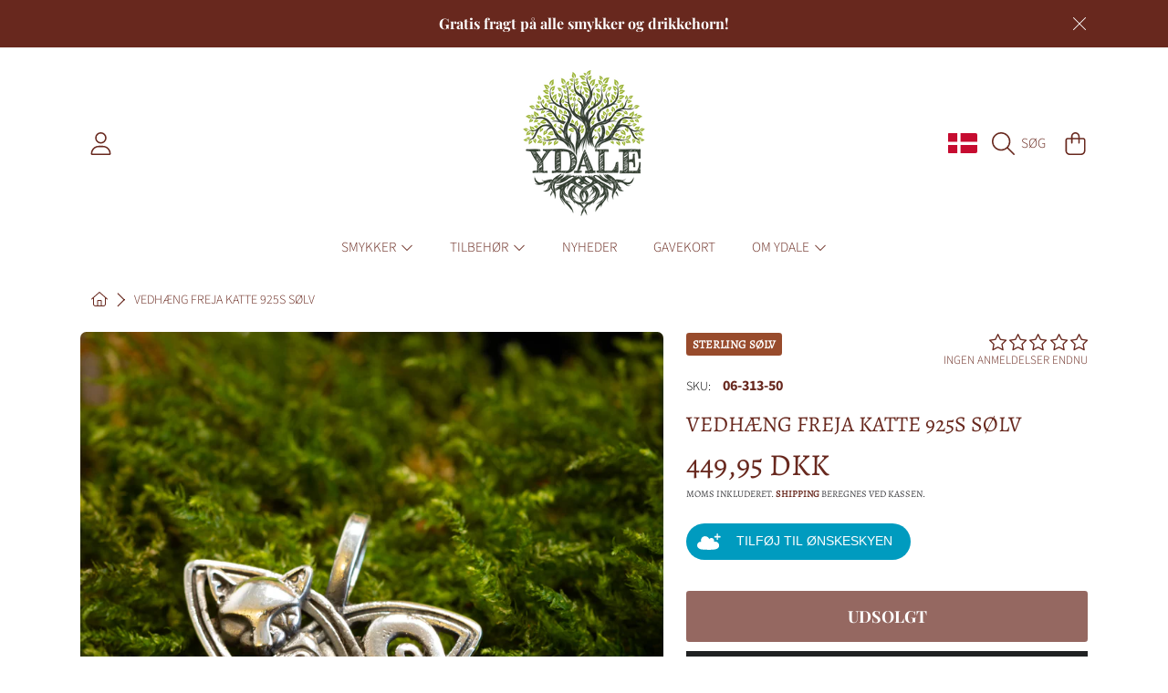

--- FILE ---
content_type: text/css
request_url: https://cdn.shopify.com/extensions/a10bc7f3-8078-4e34-8094-192022efed4c/avis-options-v1.6.75.6/assets/style.min.css
body_size: 1709
content:
.apo-loading::after,.avis-loading::after{content:""!important;position:absolute!important;width:20px!important;height:20px!important;top:0!important;left:0!important;right:0!important;bottom:0!important;margin:auto!important;background-image:none!important;box-shadow:none!important}.avis-edit-options,.avis-popupFooter>button{line-height:1.5;font-size:14px;font-family:inherit}.avis-org-addcart-button{display:none!important;visibility:hidden!important}.apo-hidden,.apo-total-addcharge-hide,.avis-swatch-product-container+variant-selects,.limit-hide{display:none!important}.apo-loading::after{border:3px solid currentColor!important;border-color:currentColor transparent!important;border-radius:50%!important;animation:1.2s linear infinite apo-spin!important}.apo-loading,.avis-loading{position:relative;outline:0}@keyframes apo-spin{0%{transform:rotate(0)}100%{transform:rotate(360deg)}}.avis-loading::after{border:3px solid currentColor!important;border-color:currentColor transparent!important;border-radius:50%!important;animation:1.2s linear infinite avis-spin!important}@keyframes avis-spin{0%{transform:rotate(0)}100%{transform:rotate(360deg)}}.avis-edit-options{display:block!important;margin:10px 0!important;padding:5px 15px!important;max-width:150px;height:auto;color:#fff;background:#121212;border:1px solid #121212;border-radius:3px;box-shadow:0 1px 0 rgba(0,0,0,.05);cursor:pointer}.avis-cartOptionsPopup{position:fixed;z-index:99999;top:0;right:0;bottom:0;left:0;display:flex;flex-direction:column;justify-content:center;pointer-events:none;font-family:inherit}.apo-swatch-backdrop,.avis-cartOptionsBackdrop{position:fixed;z-index:518;top:0;right:0;bottom:0;left:0;display:block!important;background-color:rgba(0,0,0,.3764705882);animation:.2s forwards avis-fade-in;opacity:1;-webkit-backface-visibility:hidden;backface-visibility:hidden;will-change:opacity}@keyframes avis-fade-in{100%{opacity:1}}.avis-popupBox{pointer-events:initial;position:relative;right:0;bottom:0;left:0;display:flex;flex-direction:column;margin:0 auto;width:100%;max-width:600px;max-height:calc(100vh - 0px);background:#fff;border-radius:8px;box-shadow:0 26px 80px rgba(0,0,0,.2),0 0 1px rgba(0,0,0,.2);overflow:hidden}.avis-popupHeader{display:flex;padding:16px 16px 8px;justify-content:space-between;border-bottom:1px solid #dde0e4}.avis-popupBody{max-height:500px;overflow-y:auto;padding:16px 20px}.avis-popupFooter{display:flex;gap:5px;padding:16px;justify-content:right;border-top:1px solid #dde0e4}.apo-swatch-popup-close,.avis-popupHeader-close{height:25px;align-items:center;cursor:pointer;text-align:center}.avis-popupHeader-title{display:block;color:#000;font-size:18px;cursor:pointer}.avis-popupHeader-close{display:flex;width:25px;line-height:1;justify-content:center;color:#000;font-size:25px}.avis-popupFooter-cancel{color:#121212;background:#fff}.avis-popupFooter>button{display:block;padding:7px 16px;border:1px solid #121212;border-radius:3px;cursor:pointer}.avis-popupFooter-submit{color:#fff;background:#121212}.btn-avis-addtocart{border-color:#000;background-color:#000;color:#fff!important;padding:8px 12px;cursor:pointer;line-height:initial;font-size:13px;margin-top:5px}.avis-swatch-variants .avis-swatch-option{margin-bottom:15px;position:relative}.avis-swatch-variants .avis-option-name{margin-bottom:5px}.avis-swatch-variants .avis-option-label{font-size:14px}.avis-swatch-variants ul.avis-option-values{padding:0;margin:0;display:flex;flex-wrap:wrap}.avis-swatch-variants ul.avis-option-values>li{margin:0 10px 10px 0;display:block;position:relative;float:left}.avis-swatch-variants ul.avis-option-values>li input{position:absolute;height:0;width:0;opacity:0!important}.avis-swatch-variants ul.avis-option-values>li label{border:1px solid transparent;-webkit-transition:.2s ease-in-out;transition:.2s ease-in-out;margin:0!important;padding:0;position:relative;font-size:13px;cursor:pointer;min-width:auto!important;display:block}.avis-swatch-variants ul.avis-option-values>li .avis-option-value-tooltip{position:absolute;bottom:80%;text-indent:0;background:#000;padding:5px 10px;line-height:1;border-radius:4px;margin-bottom:10px;min-width:50px;color:#fff;left:50%;white-space:pre;text-align:center;text-transform:none;transform:translate(-50%,0);-webkit-transform:translate(-50%,0);visibility:hidden;opacity:0;transition:250ms ease-out}.apo-custom-wrapper .apo-col-right .avp-productoptionswatchwrapper .apo-option-value-tooltip:after,.avis-swatch-variants ul.avis-option-values>li .avis-option-value-tooltip:after{content:"";position:absolute;left:50%;bottom:-9px;border-width:4px 4px 0;border-style:solid;border-color:#000 transparent transparent;margin-bottom:6px;margin-left:-4px;display:block}.apo-custom-wrapper .apo-col-right .avp-productoptionswatchwrapper .avp-productoptionswatch-box:hover .apo-option-value-tooltip,.avis-swatch-variants ul.avis-option-values>li label:not(.avis-swatch-value-label):hover .avis-option-value-tooltip{bottom:100%;opacity:1;visibility:visible}.avis-swatch-variants ul.avis-option-values:not(.avis-dropdown-option)>li input+label:not(.avis-swatch-value-label):hover,.avis-swatch-variants ul.avis-option-values:not(.avis-dropdown-option)>li input:checked+label:not(.avis-swatch-value-label){border-color:#000}.avis-swatch-variants li.avis-out-of-stock label:not(.avis-label-with-price) .avis-swatch-value-title:before,.avis-swatch-variants ul.avis-option-values>li label:not(.avis-swatch-value-label):before{content:"";display:block;width:100%;height:100%;position:absolute;top:0;left:0;right:0;bottom:0}.avis-swatch-variants li.avis-out-of-stock label:not(.avis-label-with-price) .avis-swatch-value-title:after,.avis-swatch-variants ul.avis-option-values>li.avis-out-of-stock label:not(.avis-swatch-value-label):after{content:'';position:absolute;height:100%;width:0;right:0;left:0;top:0;bottom:0;border-right:1.5px solid;border-color:#ccc;transform:rotate(45deg);margin:auto}.avis-swatch-collections{position:relative;z-index:99}.avis-swatch-variants ul.avis-option-values>li.avis-style-value-button label{border-color:#bcbcbc;color:#000;background-color:#fff;padding:7px 10px;display:block;text-align:center}.avis-swatch-variants ul.avis-option-values:not(.avis-dropdown-option)>li.avis-style-value-button input:checked+label:not(.avis-swatch-value-label),.avis-swatch-variants ul.avis-option-values:not(.avis-dropdown-option)>li.avis-style-value-button label:not(.avis-swatch-value-label):hover{border-color:#000;color:#fff;background-color:#000}.avis-swatch-variants ul.avis-option-values>li.avis-style-value-swatch label:not(.avis-swatch-value-label){width:35px;height:35px;border-color:#bdbdbd;border-radius:50%!important;text-align:center;vertical-align:middle;display:table-cell}.avis-swatch-variants ul.avis-option-values>li.avis-style-value-swatch label:not(.avis-swatch-value-label):before{border:3px solid #fff;box-sizing:border-box;border-radius:50%}.avis-swatch-variants .avis-dropdown-selector{margin-bottom:10px}.avis-swatch-variants .avis-dropdown-selector ul.avis-option-values{border:1px solid #ccc;border-top:0;z-index:99;background-color:#fff}.avis-swatch-variants .avis-dropdown-selector ul.avis-option-values>li.avis-option-value-item{background-color:#fff;-moz-box-shadow:0 1px 0 #dedede,0 -1px 0 #dedede;float:none;list-style:none;margin:0!important;cursor:pointer;position:relative}.avis-swatch-variants .avis-dropdown-selector ul.avis-option-values>li:after{content:"";display:table;clear:both}.avis-swatch-variants .avis-dropdown-selector ul.avis-option-values>li.avis-style-value-dropdownlist label{display:block;padding:8px 40px 8px 10px;line-height:1.4!important;float:none!important;font-size:13px}.avis-swatch-variants ul.avis-option-values.avis-dropdown-option>li label.avis-swatch-value-label{border-bottom:1px solid #ccc;padding:6px 8px}.avis-swatch-variants ul.avis-option-values.avis-dropdown-option>li label.avis-swatch-value-label:last-child{border-bottom:0}.avis-swatch-variants .avis-dropdown-selector ul.avis-option-values>li:hover,.avis-swatch-variants ul.avis-option-values.avis-dropdown-option>li input:checked+label.avis-swatch-value-label,.avis-swatch-variants ul.avis-option-values.avis-dropdown-option>li label.avis-swatch-value-label:hover{background-color:#efefef}.avis-swatch-variants .avis-dropdown-selector .avis-arrow-select{position:absolute;right:15px;top:40%;z-index:3;border:solid #3a3a3a;border-width:0 2px 2px 0;padding:2.5px;transform:rotate(45deg);-webkit-transform:rotate(45deg);display:block}.avis-swatch-variants .avis-dropdown-inner{display:block;position:relative}.avis-swatch-variants .avis-dropdown-inner .avis-swatch-drop-down{display:block;padding:8px 40px 8px 10px;line-height:120%!important;float:none!important;font-size:13px;border:1px solid #ccc;position:relative}.avis-swatch-variants .avis-dropdown-inner .avis-dropdown-option{position:absolute;top:100%;left:0;right:0;max-height:40vh;overflow:auto}.avis-swatch-variants ul.avis-option-values>li.avis-out-of-stock.avis-style-value-dropdownlist label:after{right:auto;left:25px}.avis-swatch-variants ul.avis-option-values:not(.avis-dropdown-option) label.avis-swatch-value-label{border:1px solid #bcbcbc;padding:6px 8px;line-height:120%}.avis-swatch-variants ul.avis-option-values:not(.avis-dropdown-option) input:checked+label.avis-swatch-value-label,.avis-swatch-variants ul.avis-option-values:not(.avis-dropdown-option) label.avis-swatch-value-label:hover{border:1px solid #000}.avis-swatch-variants .avis-dropdown-view-value .avis-swatch-value-box,.avis-swatch-variants label .avis-swatch-value-box{width:20px;height:20px;display:inline-block;vertical-align:middle}.avis-swatch-variants .avis-dropdown-view-value .avis-swatch-value-title,.avis-swatch-variants label .avis-swatch-value-title{display:inline-block;vertical-align:middle;padding:0 .5rem;position:relative}.avis-swatch-variants .avis-dropdown-view-value .avis-swatch-value-title p,.avis-swatch-variants label .avis-swatch-value-title p{margin:0!important;padding:0!important;line-height:26px}.avis-swatch-variants label .avis-swatch-value-box-image{width:75px;height:75px}.avis-swatch-variants ul.avis-option-values:not(.avis-dropdown-option) label.avis-swatch-value-label.avis-label-with-price{padding:0 0 5px;width:77px;overflow:hidden}.avis-swatch-variants label.avis-label-with-price .avis-swatch-value-price,.avis-swatch-variants label.avis-label-with-price .avis-swatch-value-title{padding:0 .5rem;position:relative;margin-top:5px;width:100%}.avis-swatch-variants label.avis-label-with-price .avis-swatch-value-price{margin-top:0}.avis-swatch-variants label.avis-label-with-price .avis-swatch-value-price span,.avis-swatch-variants label.avis-label-with-price .avis-swatch-value-title span{display:block;white-space:nowrap;overflow:hidden;text-overflow:ellipsis;line-height:120%}.avis-swatch-variants label.avis-label-with-price .avis-swatch-value-price span{font-size:12px}.avis-swatch-variants li.avis-out-of-stock label.avis-label-with-price .avis-swatch-value-title span{text-decoration-line:line-through}.apo-custom-wrapper{display:flex}.apo-custom-wrapper .apo-main-image{width:calc(50px + 2vw);height:calc(50px + 2vw);max-width:75px;max-height:75px;object-fit:contain}.apo-custom-wrapper .svg-inline--fa.fa-w-16{width:1em}.apo-custom-wrapper .position-absolute{position:absolute!important}.apo-custom-wrapper .svg-inline--fa{display:inline-block;font-size:inherit;height:1em;overflow:visible;vertical-align:-.125em}.apo-custom-wrapper .apo-image-modal{cursor:pointer}.apo-custom-wrapper .apo-col-left{-webkit-box-align:center!important;-ms-flex-align:center!important;align-items:center!important;display:flex!important}.apo-custom-wrapper .apo-col-right{flex:1 0 0%;padding-left:15px!important}.apo-custom-wrapper .apo-col-right .avp-productoptionswatch-box{transition:.2s}.apo-custom-wrapper .apo-col-right .avp-productoptionswatch{width:calc(40px + 1vw)!important;height:calc(40px + 1vw)!important;padding:2px;transition:opacity .5s;image-rendering:-webkit-optimize-contrast;border:1px solid #ced4da!important;border-radius:.25rem!important;box-shadow:none!important}.apo-custom-wrapper .apo-col-right .avp-productoptionswatchwrapper{margin-right:0!important;margin-bottom:5px!important}.apo-custom-wrapper .apo-col-right .avp-productoptionswatch-box .avp-productoptionswatch:hover{border-color:#a72a2f!important}.apo-custom-wrapper .apo-col-right input[type=radio]:checked+.avp-productoptionswatch-box .avp-productoptionswatch{border-color:#a72a2f!important;box-shadow:0 0 10px rgba(167,42,47,.5)!important}.apo-swatch-popup{position:fixed;z-index:519;top:0;right:0;bottom:0;left:0;display:flex;flex-direction:column;justify-content:center;pointer-events:none;font-family:inherit}.apo-swatch-popup-box{pointer-events:initial;position:relative;right:0;bottom:0;left:0;display:flex;flex-direction:column;margin:0 auto;width:100%;max-width:600px;max-height:calc(100vh - 0px);background:#fff;border-radius:8px;box-shadow:0 26px 80px rgba(0,0,0,.2),0 0 1px rgba(0,0,0,.2);overflow:hidden;-webkit-transition:-webkit-transform .3s ease-out;transition:transform .3s ease-out;transition:transform .3s ease-out,-webkit-transform .3s ease-out;-webkit-transform:translate(0,-50px);transform:translate(0,-50px)}.apo-swatch-popup-close{display:flex;width:25px;line-height:1;justify-content:center;color:#000;font-size:25px;position:absolute;right:0}.apo-popup-image{min-width:50px;max-height:50vh;align-items:center;display:flex}.apo-custom-wrapper .apo-col-right .avp-productoptionswatchwrapper .apo-option-value-tooltip{position:absolute;bottom:80%;text-indent:0;background:#000!important;padding:5px 10px!important;line-height:1;border-radius:4px;margin-bottom:10px!important;min-width:50px;color:#fff;left:50%;white-space:pre;text-align:center;text-transform:none;transform:translate(-50%,0)!important;-webkit-transform:translate(-50%,0);visibility:hidden;opacity:0;transition:250ms ease-out;font-size:13px!important}

--- FILE ---
content_type: text/css
request_url: https://ydale.dk/cdn/shop/t/35/assets/component-menu-drawer.css?v=30926155048196075611723268643
body_size: 645
content:
.header__icon--menu{position:initial}.js menu-drawer>details>summary:before,.js menu-drawer>details[open]:not(.menu-opening)>summary:before{content:"";position:absolute;cursor:default;width:100%;height:100vh;height:var(--viewport-height, 100vh);top:100%;left:0;background:rgb(var(--color-background));opacity:0;visibility:hidden;z-index:2;transition:opacity 0s,visibility 0s}menu-drawer>details[open]>summary:before{visibility:visible;opacity:1;transition:opacity .3s ease,visibility .3s ease}.menu-drawer{position:absolute;transform:translate(-100%);visibility:hidden;z-index:3;left:0;top:0;width:100vw;padding:0;border-left:0;background-color:rgb(var(--color-background));overflow-x:hidden}.no-js .menu-drawer{top:100%;height:calc(100vh - 100%);border-top:solid 1px rgb(var(--color-foreground),.3)}.js .menu-drawer{height:100vh;height:calc(var(--viewport-height, 100vh) - (var(--header-offset-top, 0px)))}.js .shopify-section-header-sticky .menu-drawer{height:100vh;height:var(--viewport-height, 100vh)}.js details[open]>.menu-drawer,.js details[open]>.menu-drawer__submenu{transition:transform .3s ease,visibility .3s ease}.no-js details[open]>.menu-drawer,.js details[open].menu-opening>.menu-drawer{transform:translate(0);visibility:visible}details[open].menu-opening>.menu-drawer__submenu{transform:translate(0);visibility:visible}details[open]>.header__menu-item .icon-arrow{transform:rotate(180deg)}@media screen and (min-width: 750px){.no-js .menu-drawer{height:auto}}.menu-drawer__inner-container{height:100%;position:relative;display:flex;flex-direction:column}.menu-drawer__header{display:grid;grid-template-areas:"heading close-icon";grid-template-columns:1fr auto;align-items:center;padding:.6rem .8rem}.no-js .menu-drawer__header{display:none}.menu-drawer__inner-container .menu-drawer__header .header__heading,.menu-drawer__inner-container .menu-drawer__header .header__heading-link{justify-self:left;text-align:left}.menu-drawer__inner-container .header__heading-link{padding-left:1.075rem}.menu-drawer__header img{height:auto;width:100%}.menu-drawer__header .modal__close-button{grid-area:close-icon}.menu-drawer__navigation-container{display:grid;grid-template-rows:1fr auto;align-content:space-between;overflow-y:auto;height:100%}.no-js .menu-drawer__navigation-container{height:100%}.menu-drawer__menu{width:100%;overflow-x:hidden}.menu-drawer__menu__mobile .menu-drawer__menu .menu-drawer__menu-item{padding-left:3.75rem}.menu-drawer__inner-submenu{height:100%;overflow-x:hidden;overflow-y:auto;padding-bottom:12.5rem}.menu-drawer__inner-submenu .list-menu__item{padding-left:3.75rem}.menu-drawer__inner-submenu .menu-drawer__menu li:last-child{margin-bottom:1.125rem}.no-js .menu-drawer__navigation{padding:0}.menu-drawer__menu .border-top{border-color:rgb(var(--color-foreground),.3);margin-top:50px;padding-top:25px}.menu-drawer__menu summary{position:relative}.list-menu--parent li summary,.list-menu--parent li a{left:-20px;transition:left .3s ease-in-out;position:relative}.no-js .list-menu--parent li summary,.no-js .list-menu--parent li a{left:0}.menu-drawer-container.menu-opening .list-menu--parent li summary,.menu-drawer-container.menu-opening .list-menu--parent li a{left:0}.menu-drawer-container.menu-opening .list-menu--parent li:nth-child(1) summary,.menu-drawer-container.menu-opening .list-menu--parent li:nth-child(1) a{transition-delay:.05s}.menu-drawer-container.menu-opening .list-menu--parent li:nth-child(2) summary,.menu-drawer-container.menu-opening .list-menu--parent li:nth-child(2) a{transition-delay:.1s}.menu-drawer-container.menu-opening .list-menu--parent li:nth-child(3) summary,.menu-drawer-container.menu-opening .list-menu--parent li:nth-child(3) a{transition-delay:.15s}.menu-drawer-container.menu-opening .list-menu--parent li:nth-child(4) summary,.menu-drawer-container.menu-opening .list-menu--parent li:nth-child(4) a{transition-delay:.2s}.menu-drawer-container.menu-opening .list-menu--parent li:nth-child(5) summary,.menu-drawer-container.menu-opening .list-menu--parent li:nth-child(5) a{transition-delay:.25s}.menu-drawer-container.menu-opening .list-menu--parent li:nth-child(6) summary,.menu-drawer-container.menu-opening .list-menu--parent li:nth-child(6) a{transition-delay:.3s}.menu-drawer-container.menu-opening .list-menu--parent li:nth-child(7) summary,.menu-drawer-container.menu-opening .list-menu--parent li:nth-child(7) a{transition-delay:.35s}.menu-drawer-container.menu-opening .list-menu--parent li:nth-child(8) a,.menu-drawer-container.menu-opening .list-menu--parent li:nth-child(8) summary{transition-delay:.4s}.menu-drawer-container.menu-opening .list-menu--parent li:nth-child(9) a,.menu-drawer-container.menu-opening .list-menu--parent li:nth-child(9) summary{transition-delay:.45s}.menu-drawer-container.menu-opening .list-menu--parent li:nth-child(10) a,.menu-drawer-container.menu-opening .list-menu--parent li:nth-child(10) summary{transition-delay:.5s}.menu-drawer-container.menu-opening .list-menu--parent li:nth-child(11) a,.menu-drawer-container.menu-opening .list-menu--parent li:nth-child(11) summary{transition-delay:.55s}.menu-drawer-container.menu-opening .list-menu--parent li:nth-child(12) a,.menu-drawer-container.menu-opening .list-menu--parent li:nth-child(12) summary{transition-delay:.6s}.menu-drawer-container.menu-opening .list-menu--parent li:nth-child(13) a,.menu-drawer-container.menu-opening .list-menu--parent li:nth-child(13) summary{transition-delay:.65s}.menu-drawer-container.menu-opening .list-menu--parent li:nth-child(14) a,.menu-drawer-container.menu-opening .list-menu--parent li:nth-child(14) summary{transition-delay:.7s}.menu-drawer-container.menu-opening .list-menu--parent li:nth-child(15) a,.menu-drawer-container.menu-opening .list-menu--parent li:nth-child(15) summary{transition-delay:.75s}.menu-drawer-container.menu-opening .list-menu--parent li:nth-child(16) a,.menu-drawer-container.menu-opening .list-menu--parent li:nth-child(16) summary{transition-delay:.8s}.menu-drawer-container.menu-opening .list-menu--parent li:nth-child(17) a,.menu-drawer-container.menu-opening .list-menu--parent li:nth-child(17) summary{transition-delay:.85s}.menu-drawer-container.menu-opening .list-menu--parent li:nth-child(18) a,.menu-drawer-container.menu-opening .list-menu--parent li:nth-child(18) summary{transition-delay:.9s}.menu-drawer-container.menu-opening .list-menu--parent li:nth-child(19) a,.menu-drawer-container.menu-opening .list-menu--parent li:nth-child(19) summary{transition-delay:.95s}.menu-drawer-container.menu-opening .list-menu--parent li:nth-child(20) a,.menu-drawer-container.menu-opening .list-menu--parent li:nth-child(20) summary{transition-delay:1s}.menu-drawer-container.menu-opening .list-menu--parent li:nth-child(21) a,.menu-drawer-container.menu-opening .list-menu--parent li:nth-child(21) summary{transition-delay:1.05s}.menu-drawer__menu .list-menu__item--title{padding-top:1.875rem}.menu-drawer__menu-item{padding:.9375rem 1.875rem;text-decoration:none;--font-size: calc(var(--font-scale)* .875rem);font-size:calc(var(--font-size)* var(--font-section-scale, 1));color:rgb(var(--color-foreground))}.menu-drawer summary.menu-drawer__menu-item{padding-right:2.5rem}.menu-drawer-container li a.menu-drawer__menu-item:not(.list-menu__item--title):focus{color:rgb(var(--color-foreground));font-weight:500;left:8px}.menu-drawer__menu-item--active{background-color:rgb(var(--active-color),.4)}.no-js .menu-drawer .icon-arrow-right{transform:rotate(90deg)}.menu-drawer__menu-item>.icon-arrow-right{position:absolute;right:1.3125rem;top:50%;transform:translateY(-50%);width:20px;height:20px}.js .menu-drawer__submenu{position:absolute;top:var(--header-bottom-position, 0px);width:100%;bottom:0;left:0;background-color:rgb(var(--color-background));z-index:1;transform:translate(100%);visibility:hidden}.js .menu-drawer__submenu .menu-drawer__submenu{overflow-y:auto}.menu-drawer__close-button{font-family:var(--font-family);font-style:var(--font-style);font-weight:var(--font-weight);--font-size: calc(var(--font-scale)* .875rem);font-size:calc(var(--font-size)* var(--font-section-scale, 1));padding:.9375rem 1.1875rem;text-decoration:none;display:flex;align-items:center;width:100%;background-color:rgb(var(--active-color),.4);border:none}.no-js .menu-drawer__close-button{display:none}.menu-drawer__close-button .icon-arrow-right{transform:rotate(180deg);margin-right:.8125rem}.menu-drawer__account{font-family:var(--font-family);font-style:var(--font-style);font-weight:var(--font-weight);width:100%;text-decoration:none;padding:.9375rem 1.875rem;margin:0;--font-size: calc(var(--font-scale)* .875rem);font-size:calc(var(--font-size)* var(--font-section-scale, 1));color:rgb(var(--color-foreground))}.menu-drawer__account>div{display:inline-flex;align-items:center}.menu-drawer__account-email{display:block;font-style:italic;font-size:.875rem;margin-top:.5rem}.menu-drawer__account .icon-login{height:1rem;width:1rem;margin-right:.5rem;margin-left:0;position:static}.menu-drawer .list-social{justify-content:flex-start;margin-left:-1.25rem;margin-top:2rem}.menu-drawer .list-social:empty{display:none}.menu-drawer .list-social__link{padding:1.3rem 1.25rem}
/*# sourceMappingURL=/cdn/shop/t/35/assets/component-menu-drawer.css.map?v=30926155048196075611723268643 */


--- FILE ---
content_type: image/svg+xml
request_url: https://ka-p.fontawesome.com/releases/v6.5.1/svgs/light/box-check.svg?token=ef21ee0b53
body_size: 158
content:
<svg xmlns="http://www.w3.org/2000/svg" viewBox="0 0 448 512"><!--! Font Awesome Pro 6.5.1 by @fontawesome - https://fontawesome.com License - https://fontawesome.com/license (Commercial License) Copyright 2023 Fonticons, Inc. --><path d="M240 64H342.4c12.6 0 24.1 7.4 29.2 19l34.2 77H240V64zm0 128H416V416c0 17.7-14.3 32-32 32H64c-17.7 0-32-14.3-32-32V192H208h32zm-32-32H42.1L76.3 83c5.1-11.6 16.6-19 29.2-19H208v96zM400.9 70c-10.3-23.1-33.2-38-58.5-38H105.6C80.3 32 57.4 46.9 47.1 70L5.5 163.6c-3.6 8.2-5.5 17-5.5 26V416c0 35.3 28.7 64 64 64H384c35.3 0 64-28.7 64-64V189.6c0-9-1.9-17.8-5.5-26L400.9 70zM331.3 251.3c6.2-6.2 6.2-16.4 0-22.6s-16.4-6.2-22.6 0L192 345.4l-52.7-52.7c-6.2-6.2-16.4-6.2-22.6 0s-6.2 16.4 0 22.6l64 64c6.2 6.2 16.4 6.2 22.6 0l128-128z"/></svg>

--- FILE ---
content_type: text/javascript; charset=utf-8
request_url: https://ydale.dk/products/vedhaeng-freja-katte-925s-solv.js
body_size: 697
content:
{"id":8034769830109,"title":"Vedhæng Freja Katte 925s Sølv","handle":"vedhaeng-freja-katte-925s-solv","description":"\u003cp\u003eSmukt og unikt vedhæng til ære for gudinden Freja!\u003c\/p\u003e\n\u003cp\u003eFreja er ifølge nordisk mytologi gudinde for frugtbarhed og kærlighed, men hun associeres også med hekse og kvinder, og hun er tit symbol på erotik, femininitet og frigjort lidenskab. \u003c\/p\u003e\n\u003cp\u003eHun rejser ofte i en vogn trukket af to katte, hvilket bland andet beskrives i Den Yngre Edda i fortællingen om Balders Begravelse. Kattene bliver ofte betragtet som paralleller til Freja selv, da de kendetegnes ved uafhængighed, krigerisk talent og kælenhed, når det passer dem.\u003c\/p\u003e\n\u003cp\u003eVedhænget her har derfor et flot motiv, der kombinerer katten og triaden. Triaden er en evighedsknude, der med sine tre hjørner repræsenterer livets overgange: fødslen, døden og genoplivelsen. \u003c\/p\u003e\n\u003cp\u003eVedhænget er 25mm x 30mm og er af ægte 925s sølv.\u003c\/p\u003e\n\u003cp\u003e \u003c\/p\u003e","published_at":"2023-05-02T12:52:42+02:00","created_at":"2023-03-20T13:37:15+01:00","vendor":"Niels P","type":"Vedhæng","tags":["Forgyldes","GRA200","Sterling Sølv","Vedhæng"],"price":44995,"price_min":44995,"price_max":44995,"available":false,"price_varies":false,"compare_at_price":null,"compare_at_price_min":0,"compare_at_price_max":0,"compare_at_price_varies":false,"variants":[{"id":43770585940189,"title":"Default Title","option1":"Default Title","option2":null,"option3":null,"sku":"06-313-50","requires_shipping":true,"taxable":true,"featured_image":null,"available":false,"name":"Vedhæng Freja Katte 925s Sølv","public_title":null,"options":["Default Title"],"price":44995,"weight":10,"compare_at_price":null,"inventory_management":"shopify","barcode":null,"requires_selling_plan":false,"selling_plan_allocations":[]}],"images":["\/\/cdn.shopify.com\/s\/files\/1\/2274\/5315\/files\/2D0A9124.jpg?v=1742370619"],"featured_image":"\/\/cdn.shopify.com\/s\/files\/1\/2274\/5315\/files\/2D0A9124.jpg?v=1742370619","options":[{"name":"Title","position":1,"values":["Default Title"]}],"url":"\/products\/vedhaeng-freja-katte-925s-solv","media":[{"alt":"Et Vedhæng Freja Katte 925s Sølv vedhæng i form af en stiliseret kat med indviklede, hvirvlende keltiske knudedesigns hviler på en seng af frodigt grønt mos. Kattens træk er fremstillet af ægte sølv, og det giver den et elegant og mystisk udseende inspireret af nordisk mytologi.","id":43524072767822,"position":1,"preview_image":{"aspect_ratio":1.0,"height":2048,"width":2048,"src":"https:\/\/cdn.shopify.com\/s\/files\/1\/2274\/5315\/files\/2D0A9124.jpg?v=1742370619"},"aspect_ratio":1.0,"height":2048,"media_type":"image","src":"https:\/\/cdn.shopify.com\/s\/files\/1\/2274\/5315\/files\/2D0A9124.jpg?v=1742370619","width":2048}],"requires_selling_plan":false,"selling_plan_groups":[]}

--- FILE ---
content_type: text/javascript
request_url: https://cdn.shopify.com/extensions/96da7f36-a4ed-4fd2-ba10-a84f354bfd43/analyzify-ga4-ads-tracking-166/assets/an_gtm.js
body_size: 5343
content:
window.analyzify.initGTM = (gtmObj, gtmProps) => {
  const params = {
    analyzify_source: 'advanced',
    implementation_type: 'extension'
  };
  
  // Enhanced parameters flag
  const enhanced_params = gtmProps?.enhanced_params || false;
  
  const PAGE_TYPES = {
    'index': 'homepage',
    'collection': 'category',
    'product': 'product',
    'cart': 'basket',
    'search': 'searchresults'
  };

  const pushedPage = PAGE_TYPES[window.analyzify.shopify_template] || 'other';
  
  const userData = window.analyzify?.shopify_customer?.type === 'visitor' 
    ? { type: 'visitor' }
    : {
        ...window.analyzify?.shopify_customer,
        email: window.analyzify?.shopify_customer?.email_address || null,
        phone: window.analyzify?.shopify_customer?.phone_number || null
      };

  const market = window.analyzify?.market || null;

  window.dataLayer.push({
    event: "sh_info",
    ...window.analyzify.SSAP_vals(),
    page_type: pushedPage,
    page_currency: window.analyzify?.currency,
    page_id: Date.now(),
    cart_id: window.analyzify?.cart_id || null,
    ss_event_id: window.analyzify.eventId.get('default') || null,
    market_id: market?.id?.toString() || null,
    market_handle: market?.handle?.toLowerCase() || null,
    market_language: market?.language?.toLowerCase() || null,
    market_country: market?.country?.toLowerCase() || null,
    shop_locale: window?.Shopify?.locale?.toLowerCase() || null,
    shop_country: window?.Shopify?.country?.toLowerCase() || null,
    user: userData,
    ...window.analyzify.storeObj,
    ...params,
  });

  window.analyzify.gtmViewItemList = (
    title,
    id,
    handle,
    products
  ) => {

    window.dataLayer.push({ ecommerce: null });
    const items = products.map((item, index) => {

      const firstVariant = window.analyzify.getFirstVariant(item);

      const compareAtPrice = window.analyzify.formatPrice(item?.compare_at_price);
      const actualPrice = window.analyzify.formatPrice(firstVariant?.price ?? item?.price);
      const getDiscount = (compareAtPrice > 0 && compareAtPrice !== actualPrice) ? compareAtPrice - actualPrice : 0;

      const item_id = item?.id?.toString();
      const itemSpecificProps = window.analyzify?.itemProps?.[item_id];

      const itemObj = {
          id: window.analyzify.getShopifyId(
            window.analyzify.feed_region,
            item?.id,
            firstVariant?.id,
            firstVariant?.sku
          ),
          item_id: item_id || null,
          item_name: item?.title?.trim() || null,
          item_list_name: title?.trim() || null,
          item_list_id: id?.toString() || null,
          item_list_handle: handle || null,
          index: index,
          item_barcode: firstVariant?.barcode || null,
          discount: window.analyzify.formatPrice(getDiscount) || 0,
          price: actualPrice || 0,
          item_category: item?.product_type || item?.type || null,
          item_brand: item?.vendor?.trim() || null,
          item_variant: firstVariant?.title?.trim() || null,
          item_variant_id: firstVariant?.id?.toString() || null,
          item_sku: firstVariant?.sku || null,
          quantity: 1,
          ...(enhanced_params ? {
            taxonomy_id: item?.taxonomy?.id || null,
            taxonomy_name: item?.taxonomy?.name || null,
            taxonomy_ancestors: item?.taxonomy?.ancestors || null,
            tags: item?.tags?.join(',') || null,
            options: item?.options?.join(',') || null,
            variant_ids: item?.variants?.map((v) => {
              return v?.id?.toString() || null;
            }).join(',') || null,
          } : {}),
        };

        return {
          ...itemObj,
          ...itemSpecificProps
        }

    });

    const chunkSize = gtmProps?.chunk_size || 25;

    if(gtmProps?.multiple_view_item_list) {
      const itemsChunks = items.length > chunkSize ? 
      items.map((item, index) => ({
        ...item,
        index: index
      })).reduce((resultArray, item, index) => { 
        const chunkIndex = Math.floor(index/chunkSize);
        if(!resultArray[chunkIndex]) {
          resultArray[chunkIndex] = [];
        }
        resultArray[chunkIndex].push(item);
        return resultArray;
      }, []) : [items.map((item, index) => ({
        ...item,
        index: index
      }))];

      itemsChunks.forEach((chunk, chunkIndex) => {
        window.dataLayer.push({
          event: "ee_view_item_list",
          ss_event_id: window.analyzify.eventId.get('view_item_list') || null,
          ecommerce: {
            ...params,
            item_list_name: title || handle || null,
            item_list_id: id || null,
            items: chunk,
            cart_id: window.analyzify?.cart_id || null,
          },
        });
      });
    } else {
      window.dataLayer.push({
        event: "ee_view_item_list",
        ss_event_id: window.analyzify.eventId.get('view_item_list') || null,
        ecommerce: {
          ...params,
          item_list_name: title || handle || null,
          item_list_id: id || null,
          items: items,
          cart_id: window.analyzify?.cart_id || null,
        }
      });
    }
  };

  window.analyzify.gtmViewItem = (productObj, variantId) => {
    try {
      if (!productObj) return analyzify.log("Product object is not found", 'an_gtm', 'gtmViewItem');

      const {
        product,
        collection,
        taxonomy,
        variant
      } = productObj;

      if(!product) return analyzify.log('Product object is not found', 'an_gtm', 'gtmViewItem');

      const variantInput = variantId || variant?.id || window.analyzify?.getCurrentVariant()?.id;
      const variantDetails = window.analyzify.getVariantDetails(product?.variants, variantInput);
      const compareAtPrice = variantDetails?.compare_at_price;
      const actualPrice = window.analyzify.formatPrice(product?.price) ?? variantDetails?.price;
      const getDiscount = (compareAtPrice > 0 && compareAtPrice !== actualPrice) ? compareAtPrice - actualPrice : 0;

      window.dataLayer.push({ ecommerce: null });

      const item_id = product?.id?.toString();
      const itemSpecificProps = window.analyzify?.itemProps?.[item_id];

      window.dataLayer.push({
        event: "ee_view_item",
        ss_event_id: window.analyzify.eventId.get('view_item') || null,
        ecommerce: {
          ...params,
          currency: window.analyzify?.currency,
          value: window.analyzify.formatPrice(variantDetails?.price, false),
          cart_id: window.analyzify?.cart_id || null,
          items: [{
            id: window.analyzify.getShopifyId(
              window.analyzify.feed_region,
              product?.id,
              variantDetails?.id,
              variantDetails?.sku
            ),
            item_id: item_id || null,
            item_name: product?.title?.trim() || null,
            item_list_name: collection?.title?.trim() || null,
            item_list_id: collection?.id || null,
            item_list_handle: collection?.handle || null,
            price: window.analyzify.formatPrice(variantDetails?.price || product?.price, false),
            item_category: product?.type || null,
            item_brand: product?.vendor || null,
            item_barcode: variantDetails?.barcode || null,
            discount: window.analyzify.formatPrice(getDiscount, false) || 0,
            item_variant: variantDetails?.title || null,
            item_variant_id: variantInput?.toString() || variantDetails?.id || null,
            item_sku: variantDetails?.sku || null,
            quantity: 1,
            ...(enhanced_params ? {
              tags: product?.tags?.join(',') || null,
              options: product?.options?.join(',') || null,
              variant_ids: product?.variants?.map((v) => v?.id?.toString() || null).join(',') || null,
              taxonomy_id: taxonomy?.id || null,
              taxonomy_name: taxonomy?.name || null,
              taxonomy_ancestors: taxonomy?.ancestors || null,
            } : {}),
            ...(itemSpecificProps || {})
          }]
        },
      });

    } catch (error) {
      console.error("Error processing product view:", error);
    }
  }

  window.analyzify.gtmVariantChange = (variantData) => {
    try {

      if (!variantData) return analyzify.log('Variant data is not found', 'an_gtm', 'gtmVariantChange');
      const { product } = window.analyzify.getProductObj;
      if(!product) return analyzify.log('Product object is not found', 'an_gtm', 'gtmVariantChange');

      const selectedVariant = product?.variants?.find((variant) => variant.id.toString() === variantData.id.toString());
      if (selectedVariant) {
        window.dataLayer.push({
          event: "ee_variant_changed",
          ss_event_id: window.analyzify.eventId.get('variant_changed') || null,
          variant_id: selectedVariant?.id?.toString() || null,
          variant_title: selectedVariant?.title || null,
          product_price: selectedVariant?.price || 0,
          product_sku: selectedVariant?.sku || null,
          cart_id: window.analyzify?.cart_id || null,
          variant_availability: selectedVariant?.available || false
        });

        window.analyzify.gtmViewItem(gtmObj.getProductObj, selectedVariant?.id);

        analyzify.log('Variant changed', 'an_gtm', 'gtmVariantChange');
        analyzify.log(variantData, 'an_gtm', 'gtmVariantChange');
      }

    } catch (error) {
      console.error("Error setting up variant change tracking:", error);
    }
  }

  window.analyzify.gtmSelectItem = (productObj) => {

    if (!productObj) return analyzify.log("Product object is not found", 'an_gtm', 'gtmSelectItem');

    analyzify.log('productObj: gtmSelectItem', 'an_gtm', 'gtmSelectItem');
    analyzify.log(productObj, 'an_gtm', 'gtmSelectItem');

    const collection = window.analyzify.getCollectionObj;
    const firstVariant = window.analyzify.getFirstVariant(productObj);
    const compareAtPrice = window.analyzify.formatPrice(productObj?.compare_at_price);
    const actualPrice = window.analyzify.formatPrice(productObj?.price ?? firstVariant?.price);
    const getDiscount = (compareAtPrice > 0 && compareAtPrice !== actualPrice) ? compareAtPrice - actualPrice : 0;

    window.dataLayer.push({ ecommerce: null });

    const item_id = productObj?.id?.toString();
    const itemSpecificProps = window.analyzify?.itemProps?.[item_id];

    const itemObj = {
      event: "ee_select_item",
      ss_event_id: window.analyzify.eventId.get('select_item') || null,
      ecommerce: {
        ...params,
        currency: window.analyzify.currency,
        value: window.analyzify.formatPrice(productObj?.price, true),
        cart_id: window.analyzify?.cart_id || null,
        items: [{
          id: window.analyzify.getShopifyId(
            window.analyzify.feed_region,
            productObj?.id,
            firstVariant?.id,
            firstVariant?.sku
          ),
          item_id: item_id || null,
          item_name: productObj?.title?.trim() || null,
          item_list_name: collection?.title || null,
          item_list_id: collection?.id || null,
          item_list_handle: collection?.handle || null,
          item_barcode: firstVariant?.barcode || null,
          discount: window.analyzify.formatPrice(getDiscount, false) || 0,
          price: window.analyzify.formatPrice(firstVariant?.price || productObj?.price, true),
          item_category: productObj?.product_type || productObj?.type || null,
          item_brand: productObj?.vendor?.trim() || null,
          item_variant: firstVariant?.title?.trim() || null,
          item_variant_id: firstVariant?.id?.toString() || null,
          item_sku: firstVariant?.sku || null,
          quantity: 1,
          ...(enhanced_params ? {
            taxonomy_id: productObj?.taxonomy?.id || null,
            taxonomy_name: productObj?.taxonomy?.name || null,
            taxonomy_ancestors: productObj?.taxonomy?.ancestors || null,
            tags: productObj?.tags?.join(',') || null,
            options: productObj?.options?.join(',') || null,
            variant_ids: productObj?.variants?.map((v) => v?.id?.toString() || null).join(',') || null,
          } : {}),
          ...(itemSpecificProps || {})
        }]
      },
    };

    window.dataLayer.push(itemObj);
  };

  window.analyzify.gtmAddToCart = (productObj, currentVariant) => {
    try {

      if (!productObj) return analyzify.log("Product object is not found", 'an_gtm', 'gtmAddToCart');
      
      window.dataLayer.push({ ecommerce: null });

      let { product, variant, collection, taxonomy } = productObj;

      if(!product) product = productObj;

      const prodQty = window.analyzify.findQuantity() || 1;
      const addedItem = (() => {
        try {
          const variantDetails = window.analyzify.getVariantDetails(product?.variants, currentVariant || variant?.id);
          const compareAtPrice = variantDetails?.compare_at_price || product?.compare_at_price || 0;
          const actualPrice = variantDetails?.price || window.analyzify.formatPrice(product?.price) || 0;
          const getDiscount = (compareAtPrice > 0 && compareAtPrice !== actualPrice) ? compareAtPrice - actualPrice : 0;

          const item_id = product?.id?.toString();
          const itemSpecificProps = window.analyzify?.itemProps?.[item_id];

          return {
            id: window.analyzify.getShopifyId(
              window.analyzify.feed_region,
              product?.id,
              variantDetails?.id,
              variantDetails?.sku
              ),
            item_id: item_id || null,
            item_name: product?.title?.trim() || null,
            price: variantDetails?.price || window.analyzify.formatPrice(product?.price) || 0,
            discount: window.analyzify.formatPrice(getDiscount) || 0,
            item_barcode: variantDetails?.barcode || null,
            item_category: product?.type || null,
            item_brand: product?.vendor?.trim() || null,
            quantity: prodQty || 1,
            item_variant: variantDetails?.title || null,
            item_variant_id: (variantDetails?.id || variant?.id).toString() || null,
            item_sku: variantDetails?.sku || null,
            index: 0,
            ...(enhanced_params ? {
              taxonomy_id: taxonomy?.id || null,
              taxonomy_name: taxonomy?.name || null,
              taxonomy_ancestors: taxonomy?.ancestors || null,
              tags: product?.tags?.join(',') || null,
              options: product?.options?.join(',') || null,
              variant_ids: product?.variants?.map((v) => {
                return v?.id?.toString() || null;
              }).join(',') || null,
            } : {}),
            ...(itemSpecificProps || {})
          };

        } catch (error) {
          console.error("Error processing product add to cart:", error);
        }
      })();

      const totalVal = parseFloat(((addedItem.price || 0) * (prodQty || 1)).toFixed(2));
      
      if (collection) addedItem.item_list_id = collection?.id || null;
      if (collection?.title) addedItem.item_list_name = collection?.title || null;

      window.dataLayer.push({
        event: "ee_add_to_cart",
        ss_event_id: window.analyzify.eventId.get('add_to_cart') || null,
        ecommerce: {
          ...params,
          currency: window.analyzify?.currency,
          value: window.analyzify.formatPrice(totalVal, false),
          cart_id: window.analyzify?.cart_id || null,
          items: [addedItem],
        },
      });
      analyzify.log("Product ee_add_to_cart", 'an_gtm', 'gtmAddToCart');
        analyzify.log(window.dataLayer, 'an_gtm', 'gtmAddToCart');
    } catch (error) {
      console.error("Error processing product add to cart:", error);
    }
  };

  window.analyzify.gtmAddToWishList = (productObj, currentVariant) => {

    if (!productObj) return analyzify.log("Product object is not found", 'an_gtm', 'gtmAddToWishList');

    window.dataLayer.push({ ecommerce: null });
    const { product, variant, collection, taxonomy } = productObj;
    if(!product) product = productObj;

    const firstVariant = window.analyzify.getFirstVariant(product);
    const variantDetails = window.analyzify.getVariantDetails(product?.variants, currentVariant || variant?.id || firstVariant?.id);

    const compareAtPrice = variantDetails?.compare_at_price;
    const actualPrice = variantDetails?.price || window.analyzify.formatPrice(product?.price) || 0;
    const getDiscount = (compareAtPrice > 0 && compareAtPrice !== actualPrice) ? compareAtPrice - actualPrice : 0;

    const item_id = product?.id?.toString();
    const itemSpecificProps = window.analyzify?.itemProps?.[item_id];

    const itemObj = {
      id: window.analyzify.getShopifyId(
        window.analyzify.feed_region,
        product?.id,
        variantDetails?.id,
        variantDetails?.sku
      ),
      item_id: item_id || null,
      item_name: product?.title?.trim() || null,
      price: variantDetails?.price || window.analyzify.formatPrice(product?.price) || 0,
      item_category: product?.type || null,
      discount: window.analyzify.formatPrice(getDiscount) || 0,
      item_barcode: variantDetails?.barcode || null,
      item_brand: product?.vendor?.trim() || null,
      item_variant: variantDetails?.title?.trim() || null,
      item_variant_id: variantDetails?.id || null,
      item_sku: variantDetails?.sku || null,
      quantity: 1,
      index: 0,
      ...(enhanced_params ? {
        taxonomy_id: taxonomy?.id || null,
        taxonomy_name: taxonomy?.name || null,
        taxonomy_ancestors: taxonomy?.ancestors || null,
        tags: product?.tags?.join(',') || null,
        options: product?.options?.join(',') || null,
        variant_ids: product?.variants?.map((v) => {
          return v?.id?.toString() || null;
        }).join(',') || null,
      } : {}),
      ...(itemSpecificProps || {})
    };

    if(collection) itemObj.item_list_id = collection?.id || null;
    if(collection?.title) itemObj.item_list_name = collection?.title || null;

    if (!variantDetails) return analyzify.log("Variant details not found", 'an_gtm', 'gtmAddToWishList');

    itemObj.item_variant_id = variantDetails?.id || null;
    itemObj.price = window.analyzify.formatPrice(variantDetails?.price || 0);
    itemObj.item_sku = variantDetails?.sku || null;
    itemObj.item_variant = variantDetails?.title?.trim() || null;
    itemObj.item_name = productObj?.title?.trim() || null;

    const prodQty = analyzify.findQuantity() || 1;
    const totalVal = itemObj.price * prodQty;

    window.dataLayer.push({
      event: "ee_add_to_wishlist",
      ss_event_id: window.analyzify.eventId.get('add_to_wishlist') || null,
      ecommerce: {
        ...params,
        currency: window.analyzify.currency,
        value: window.analyzify.formatPrice(totalVal, false),
        cart_id: window.analyzify?.cart_id || null,
        items: [itemObj],
      },
    });
    analyzify.log("Product ee_add_to_wishlist", 'an_gtm', 'gtmAddToWishList');
    analyzify.log(window.dataLayer, 'an_gtm', 'gtmAddToWishList');
  };

  window.analyzify.gtmBeginCheckout = (cartObj) => {
    if (!cartObj) return analyzify.log("Cart object is not found", 'an_gtm', 'gtmBeginCheckout');

    const multipleProdsArr = cartObj?.items;
    if(!multipleProdsArr) return analyzify.log("Cart items are not found", 'an_gtm', 'gtmBeginCheckout');
    window.dataLayer.push({ ecommerce: null });

    const itemObj = {
      event: "ee_begin_checkout",
      ss_event_id: window.analyzify.eventId.get('begin_checkout') || null,
      ecommerce: {
        ...params, 
        currency: window.analyzify.currency,
        value: window.analyzify.formatPrice(cartObj?.total_price, true),
        total_quantity: Number(cartObj?.item_count) || 0,
        total_item: multipleProdsArr.length || 0,
        cart_id: cartObj?.token?.split('?')[0] || window.analyzify?.cart_id || null,
        items: multipleProdsArr.map((item, index) => {
          const item_id = item?.product_id?.toString();
          const baseItem = {
            id: window.analyzify.getShopifyId(
              window.analyzify.feed_region,
              item?.product_id,
              item?.variant_id,
              item?.sku
            ),
            item_id: item_id || null,
            item_name: item?.product_title?.trim() || item?.title?.trim() || null,
            price: window.analyzify.formatPrice(item?.price, true),
            item_category: item?.product_type || item?.type || null,
            item_brand: item?.vendor || null,
            item_barcode: null,
            discount: window.analyzify.formatPrice(item?.line_level_total_discount) || 0,
            item_handle: item?.handle || null,
            item_variant: item?.variant_title?.trim() || null,
            item_variant_id: item?.variant_id?.toString() || null,
            item_sku: item?.sku || null,
            index: index,
            quantity: item?.quantity || 1,
            ...(enhanced_params ? {
              tags: null,
              taxonomy_id: null,
              taxonomy_name: null,
              taxonomy_ancestors: null,
              options: item?.variant_options?.join(',') || null,
              variant_ids: item?.variant_id?.toString() || null,  
            } : {}),
          };

          // Get item-specific properties from itemProps
          const itemSpecificProps = window.analyzify?.itemProps?.itemProperties?.[item_id];

          // Merge base item with any specific properties
          return {
            ...baseItem,
            ...(itemSpecificProps || {})
          };
        }),
      },
    };

    window.dataLayer.push(itemObj);
    analyzify.log("Product ee_begin_checkout", 'an_gtm', 'gtmBeginCheckout');
    analyzify.log(window.dataLayer, 'an_gtm', 'gtmBeginCheckout');
  };

  window.analyzify.gtmHeroBannerClick = (hbElement) => {
    const allChildren = Array.from(hbElement.children);
    const targetChild = allChildren.find((sibling) => {
      const titleElement = analyzify.findElemInPath(
        Array.from(sibling.children).flatMap((child) =>
          Array.from(child.children),
        ),
        analyzify.hero_banner_title_attributes,
      );
      const subtitleElement = analyzify.findElemInPath(
        Array.from(sibling.children).flatMap((child) =>
          Array.from(child.children),
        ),
        analyzify.hero_banner_subtitle_attributes,
      );
      const ctaElement = analyzify.findElemInPath(
        Array.from(sibling.children).flatMap((child) =>
          Array.from(child.children),
        ),
        analyzify.hero_banner_cta_attributes,
      );
      const link = path.find(
        (element) =>
          (element.tagName === "A" || element.tagName === "BUTTON") &&
          element.href,
      );
      if ((titleElement || subtitleElement) && link) {
        window.dataLayer.push({
          event: "ee_hero_banner_click",
          ss_event_id: window.analyzify.eventId.get('hero_banner_click') || null,
          ...params,
          heading: titleElement
            ? titleElement?.textContent?.trim()?.substring(0, 100)
            : null,
          description: subtitleElement
            ? subtitleElement?.textContent?.trim()?.substring(0, 100)
            : null,
          cta_title:
            ctaElement && link
              ? ctaElement?.textContent?.trim()?.substring(0, 100)
              : null,
          cta_url: link ? link.href : null,
        });
        analyzify.log("Product ee_hero_banner_click", 'an_gtm', 'gtmHeroBannerClick');
        analyzify.log(window.dataLayer, 'an_gtm', 'gtmHeroBannerClick');
      }
      return titleElement || subtitleElement;
    });
  };

  window.analyzify.gtmProductDetailAccordion = (pdaElement) => {
    window.dataLayer.push({
      event: "ee_product_detail_accordion",
      ss_event_id: window.analyzify.eventId.get('product_detail_accordion') || null,
      ...params,
      title: pdaElement?.textContent?.replace(/\s+/g, " ")?.trim() || null,
    });
    analyzify.log("Product ee_product_detail_accordion", 'an_gtm', 'gtmProductDetailAccordion');
    analyzify.log(window.dataLayer, 'an_gtm', 'gtmProductDetailAccordion');
  };

  // @check
  window.analyzify.gtmsubmitContactForm = (formData) => {
    if (window.analyzify.properties.GA4.primary.ga4_contact_form || window.analyzify.properties.GA4.secondary.ga4_contact_form) {
      window.addEventListener("submit", (event) => {
        const formDataObj = new FormData(event.target);
        if (!formDataObj.get('contact[email]')) {
          return;
        }
        const formDataPairs = {};
        for (const [key] of formDataObj.entries()) {
          formDataPairs[key] = formDataObj.get(key);
        }

        if (formDataPairs['form_type'] == 'contact') {
          const contactObj = {
            method: 'contactForm',
            ...formDataPairs
          };
          window.dataLayer.push({
            event: "ee_contact_form",
            ss_event_id: window.analyzify.eventId.get('contact_form') || null,
            ...contactObj,
            cart_id: window.analyzify?.cart_id || null,
          });
        }
      });
    }
  };

  // @check
  window.analyzify.gtmsubmitNewsletterForm = (formData) => {
    if (window.analyzify.properties.GA4.primary.ga4_newsletter || window.analyzify.properties.GA4.secondary.ga4_newsletter) {
      window.addEventListener("submit", (event) => {
        const formDataObj = new FormData(event.target);
        if (!formDataObj.get('contact[email]')) {
          return;
        }
        const formDataPairs = {};
        for (const [key] of formDataObj.entries()) {
          formDataPairs[key] = formDataObj.get(key);
        }
        if (formDataPairs['form_type'] == 'customer') {
          const newsletterObj = {
            send_to: groups,
            eventParams: {
              "method": 'newsletter',
            },
            ...formDataPairs
          };
          window.dataLayer.push({
            event: "ee_newsletter",
            ss_event_id: window.analyzify.eventId.get('newsletter') || null,
            ...newsletterObj,
            cart_id: window.analyzify?.cart_id || null,
          });
          analyzify.log("newsletterObj", 'an_gtm', 'gtmSubmitNewsletterForm');
          analyzify.log(newsletterObj, 'an_gtm', 'gtmSubmitNewsletterForm');
        }
      })
    }
  };

  // @check
  window.analyzify.gtmDisclosureChange = (disclosureElement) => {
    window.dataLayer.push({
      event: "ee_disclosure_changed",
      ss_event_id: window.analyzify.eventId.get('disclosure_changed') || null,
      ...params,
      cart_id: window.analyzify?.cart_id || null,
      data_value: disclosureElement
        ? disclosureElement.hasAttribute("data-value")
          ? disclosureElement.getAttribute("data-value").trim()
          : null
        : null,
      selected_option: disclosureElement
        ? disclosureElement.textContent.replace(/\s+/g, " ").trim()
        : null,
      type: disclosureElement
        .closest("form")
        .classList.contains("localization-form")
        ? "localization-form"
        : null,
    });
    analyzify.log("Product ee_disclosure_changed", 'an_gtm', 'gtmDisclosureChange');
    analyzify.log(window.dataLayer, 'an_gtm', 'gtmDisclosureChange');
  };

  window.analyzify.gtmNavClick = (nav_elem, navTitle) => {
    if (!nav_elem) {
      analyzify.log("No navigation element found.", 'an_gtm', 'gtmNavClick');
      return;
    }

    const tagName = nav_elem.tagName;
    const type = window.analyzify.getTypeFromTag(tagName);
    const title = nav_elem.innerText.trim().split("\n")[0] || "";
    
    let url = null;
    
    // Step 1: Check the element itself for data attributes or href
    if (nav_elem.hasAttribute("data-url") || nav_elem.hasAttribute("data-link")) {
      url = nav_elem.getAttribute("data-url") || nav_elem.getAttribute("data-link");
    } else if (nav_elem.hasAttribute("href")) {
      url = nav_elem.getAttribute("href");
    } else {
      // Step 2: Look for various common elements that might contain URLs
      
      // Check for any summary elements with data attributes
      const summaryElements = nav_elem.querySelectorAll('summary[data-link], summary[data-url]');
      if (summaryElements.length > 0) {
        url = summaryElements[0].getAttribute("data-link") || summaryElements[0].getAttribute("data-url");
      }
      
      // If still no URL, check for anchor tags
      if (!url) {
        const anchorElements = nav_elem.querySelectorAll('a[href]');
        if (anchorElements.length > 0) {
          url = anchorElements[0].href;
        }
      }
      
      // If still no URL, check parent element
      if (!url) {
        const parent = nav_elem.parentElement;
        if (parent?.hasAttribute("href")) {
          url = parent.getAttribute("href");
        } else if (parent?.hasAttribute("data-url") || parent?.hasAttribute("data-link")) {
          url = parent.getAttribute("data-url") || parent.getAttribute("data-link");
        }
      }
      
      // If still no URL, check for closest elements with relevant attributes
      if (!url) {
        const closestAnchor = nav_elem.closest("a[href]");
        if (closestAnchor) {
          url = closestAnchor.href;
        } else {
          const closestDataLink = nav_elem.closest("[data-url], [data-link]");
          if (closestDataLink) {
            url = closestDataLink.getAttribute("data-url") || closestDataLink.getAttribute("data-link");
          }
        }
      }
    }

    window.dataLayer.push({
      event: "ee_nav_click",
      ss_event_id: window.analyzify.eventId.get('nav_click') || null,
      ...params,
      cart_id: window.analyzify?.cart_id || null,
      nav: { position: navTitle, type, title, url },
    });
    
    analyzify.log("Product ee_nav_click", 'an_gtm', 'gtmNavClick');
    analyzify.log(window.dataLayer, 'an_gtm', 'gtmNavClick');
  };

  if (window.analyzify.shopify_template == "collection") {

    const { products, title, id, handle } = gtmObj.getCollectionObj;
    window.analyzify.gtmViewItemList(title, id, handle, products);

  } else if (window.analyzify.shopify_template == "product") {
    if(!gtmObj.getProductObj) {
      return analyzify.log("Product object is not found", 'an_gtm', 'gtmViewItem');
    }
    window.analyzify.gtmViewItem(gtmObj.getProductObj);

  } else if (window.analyzify.shopify_template == "cart" || window.analyzify.isPathSegmentPresent('/a/gs/cart/')) {
    window.analyzify.gtmViewCart = (cartObj) => {
      if (!cartObj) return analyzify.log('Cart object is not found', 'an_gtm', 'gtmViewCart');
      if (cartObj?.items?.length == 0) return;

      const ecommerce = {
        currency: window.analyzify.currency,
        value: window.analyzify.formatPrice(cartObj.total_price, true),
        total_quantity: Number(cartObj.item_count),
        total_item: cartObj.items.length,
        cart_id: window.analyzify?.cart_id || null,
      };

      window.dataLayer.push({ ecommerce: null });
      window.dataLayer.push({
        event: "ee_view_cart",
        ss_event_id: window.analyzify.eventId.get('view_cart') || null,
        ecommerce: {
          ...params,
          ...ecommerce,
          items: cartObj.items.map((item, index) => {
            return {
              id: window.analyzify.getShopifyId(
                window.analyzify.feed_region,
                item?.product_id,
                item?.variant_id,
                item?.sku
              ),
              item_id: item?.product_id?.toString() || null,
              item_name: item?.product_title?.trim() || item?.title?.trim() || null,
              price: window.analyzify.formatPrice(item?.price, true),
              item_category: item?.product_type || null,
              item_brand: item?.vendor || null,
              item_handle: item?.handle || null,
              item_barcode: null,
              discount: window.analyzify.formatPrice(item?.line_level_total_discount, true) || 0,
              item_variant: item?.variant_title?.trim() || null,
              item_variant_id: item?.variant_id?.toString() || null,
              item_sku: item?.sku || null,
              index: index,
              quantity: item?.quantity || 1,
              ...(enhanced_params ? {
                tags: null,
                taxonomy_id: null,
                taxonomy_name: null,
                taxonomy_ancestors: null,
                options: item?.variant_options?.join(',') || null,
                variant_ids: item?.variant_id?.toString() || null,
              } : {}),
            };
          }),
        },
      });
    };
    window.analyzify.gtmViewCart(window.analyzify?.detectedCart);

  } else if (window.analyzify.shopify_template == "search") {

    window.analyzify.gtmSearch = (searchObj) => {
      try {
        
        if(!searchObj) return analyzify.log('Search object is not found', 'an_gtm', 'gtmSearch');
        
        const { term, products, searchPerformed } = searchObj;
        if(!searchPerformed) return analyzify.log('Search is not performed', 'an_gtm', 'gtmSearch');

        const items = products.map((item, index) => {
          try {
            const firstVariant = window.analyzify.getFirstVariant(item);
            return {
              id: window.analyzify.getShopifyId(
                window.analyzify.feed_region,
                item?.id,
                firstVariant?.id,
                firstVariant?.sku
              ),
              item_id: item?.id?.toString() || null,
              item_name: item?.product_title?.trim() || item?.title?.trim() || null,
              item_list_name: `Search Results: ${term}`,
              item_list_id: null,
              position: index,
              price: window.analyzify.formatPrice(item?.price, true),
              item_category: item?.product_type || item?.type || null,
              item_brand: item?.vendor || null,
              item_variant: firstVariant?.title?.trim() || null,
              item_variant_id: firstVariant?.id?.toString() || null,
              item_sku: firstVariant?.sku || null,
              quantity: item?.quantity || 1,
              ...(enhanced_params ? {
                tags: item?.tags?.join(',') || null,
                options: item?.options?.join(',') || null,
                taxonomy_id: item?.taxonomy?.id?.toString() || null,
                taxonomy_name: item?.taxonomy?.name || null,
                taxonomy_ancestors: item?.taxonomy?.ancestors || null,
                variant_ids: item?.variants?.map((v) => {
                  return v?.id?.toString() || null;
                }).join(',') || null,
              } : {}),
            };
          } catch (error) {
            console.error("Error processing search results:", error);
          }
        });

        window.dataLayer.push({ ecommerce: null });
        window.dataLayer.push({
          event: "ee_search",
          ss_event_id: window.analyzify.eventId.get('search') || null,
          page_type: "search",
          cart_id: window.analyzify?.cart_id || null,
          search_term: term,
          value: window.analyzify.formatPrice(items.reduce((acc, item) => acc + item.price * item.quantity, 0), false),
          currency: window.analyzify?.currency,
          ...params,
          ecommerce: {
            item_list_name: `Search Results: ${term}`,
            item_list_id: null,
            items: items,
          },
        });
        analyzify.log("Product ee_search", 'an_gtm', 'gtmSearch');
        analyzify.log(window.dataLayer, 'an_gtm', 'gtmSearch');

      } catch (error) {
        console.error("Error processing search results:", error);
      }
    };
    window.analyzify.gtmSearch(gtmObj.getSearchObj);
  }

  // @check: What function will be used for the "Begin Checkout" button in the cart drawer?
  // @todo: Implement checkout flow function for cart drawer
  // @github: Need to verify integration with existing checkout process
  window.analyzify.checkoutEventFunc = function(){
    analyzifyGtmViewCart(window.analyzify.detectedCart); // alternative
  }

  window.analyzify.gtmRemoveFromCart = (product) => {
    if (product) {

      const firstVariant = window.analyzify.getFirstVariant(product);

      window.dataLayer.push({ ecommerce: null });
      window.dataLayer.push({
        event: "ee_remove_from_cart",
        ss_event_id: window.analyzify.eventId.get('remove_from_cart') || null,
        ecommerce: {
          ...params,
          currency: window.analyzify.currency,
          cart_id: window.analyzify?.cart_id || null,
          value: window.analyzify.formatPrice(product?.price, false) * (product?.quantity || 1),
          items: [
            {
              id: window.analyzify.getShopifyId(
                window.analyzify.feed_region,
                product?.product_id,
                product?.variant_id,
                product?.sku
              ),
              item_id: (product?.product_id || product?.id)?.toString() || null,
              item_name: product?.title?.trim() || product?.product_title?.trim() || null,
              price: window.analyzify.formatPrice(product?.price || firstVariant.price) || 0, // Default to 0 if price is not defined
              item_category: product?.type || product?.product_type || null,
              item_brand: product?.vendor || null,
              discount: window.analyzify.formatPrice(product?.line_level_total_discount) || 0,
              item_barcode: firstVariant?.barcode || null,
              item_variant: product?.variant_title?.trim() || firstVariant?.title?.trim() || null,
              item_variant_id: product?.variant_id?.toString() || firstVariant?.id || null,
              item_sku: product?.sku || null,
              index: 0,
              quantity: product?.quantity || 1, // Default to 1 if quantity is not defined
            },
          ],
        },
      });
      analyzify.log("Product ee_remove_from_cart", 'an_gtm', 'gtmRemoveFromCart');
      analyzify.log(window.dataLayer, 'an_gtm', 'gtmRemoveFromCart');
    }
  };

  if (window.analyzify.op_cart_data_collection) {
    if(window.analyzify.checksendcartdata_status == false){
      window.analyzify_checksendcartdata();
    }
  }

};


--- FILE ---
content_type: application/javascript; charset=utf-8
request_url: https://searchanise-ef84.kxcdn.com/preload_data.6x9G2j6B4h.js
body_size: 10397
content:
window.Searchanise.preloadedSuggestions=['thors hammer','livets træ','thors hammer sølv','keltisk knude','vedhæng sølv','hugin og munin','viking øreringe','yggdrasil livets træ','bronze ringe','drømme fanger','tors hammer','frejas katte','yggdrasil vedhæng','hænge øreringe','hängsmycke silver','holder til drikkehorn','skæg perler','tors hammare','thors hammer vedhæng 925s sølv sv','fenris ulven','rav ring','sølv øreringe','finger ringe','bronze kæde','drikkehorn horn','rav vedhæng','forgyldt sølv','alle kæder','øreringe sølv','odins maske','sølv kæde','ringe til kvinder','drikke horn','armbånd til','sterling sølv','bronze ørering','læder halskæde','keltisk knude vedhæng','metal holder','wood viking','rav smykker','vejviser vedhæng','yggdrasil livets træ vedhæng','sølv kors','odins ravne','guld ring','guldhorn vedhæng','broche sølv','thors hammer stor','odins hjerte','freja vedhæng','örhängen silver','tors hammer hängsmycke','sølv halskæde','ringe til mænd','keltisk knude sølv','rune amulet','drikkehorn holder','kobber smykker','vegvisir vedhæng','ankerkæde sølv','solhjul vedhæng','ulvekors vedhæng','armbånd bangle 925s sterling sølv','925s sølv','sølv creoler','bronze kæder','læder holder','sølv vedhæng','som hårspænde','med midgårdsormen','livets träd','vikinge økse','livets træ sterling sølv','armbånd til mænd','sølv brocher','hvordan finder jeg størrelse','dansk mjød','gotlandsk krystal','nøglen til himmeriget','guld vedhæng','læderhalskæde flet','thor hammer','hvordan finder jeg ringstørrelse','creoler øreringe','ægirs hjelm','frejas kat','vikinge knude','yggdrasil oreringe','vedhæng med','ravne hugin','ring størrelse','vedhæng med kæde','slange vedhæng','örhängen brons','ring med','arm ring','til drømmefanger','fenris kæde','hugin munin','rav øreringe','skægperler hårpynt stål','islandsk kors','slange midgårdsorm','troldekors 925s','halskæde bronze','925s creoler','viking skib','thors hammer vedhæng','sølv armbånd','kæder bronze kæde','kosmisk hjul','venus fra willendorf','hängsmycke brons','vedhæng i guld','freja amulet','solhjul dekoration','celtic knut','kvinde kniv','ørestikker sølv','kongekæde 60cm','jule pynt','drikkehorn 400ml','eryn design','stor drømmefanger','drikkehorn med læderstrop','spiral hængeøreringe','vedhæng bronze','halskæde rævehale 925s sølv 2mm','forlovelses ringe','ulvekors sølv','keltisk triskele','ringstørrelser hvad','rune amulet kærlighed','holger danske','spiral vedhæng','smykke til skæg','forgyldt vedhæng','ring med sten','halskæde rævehale 925s sølv 4mm','drikke horn holder','kæde læder','pilespids vedhæng','vikinge vedhæng','vedhæng i sølv','mammenøksen vedhæng','jordknuden vedhæng','helleristning vedhæng','læder armbånd','middelalder kors','hängsmycke med halsband','sølv ring','yggdrasil ring','rav ringe','thorshammer sølv','valkyrie vedhæng','hårpynt rune m','livets træ øreringe','øreringe med rav','drømmefanger regnbue','sølv ørering','øreringe til mænd','livets træ vedhæng','odins sterling','fjer sølv','skægperler hårpynt','viking vedhæng sølv','drikke krus','fingerring i sølv','freja katte','thors hammer bronze','amulet vejviser','kobber kæde','vedhæng med sten','ringe i','keltisk hjerte','sølv lås','armbånd bangle','stor vedhæng','sterling sølv vedhæng','frejas katte 925s','købe læderstrop','kærligheds amulet','video ringe størrelser','l horn','kors vedhæng','king kedja','kongekæde 10mm','sølvring 925s','øre ringe','hänge till halsband','drömfångare 22cm','sølvkæde 4mm','halskæde rævehale','livets træ armbånd','hammer mjølner','herre ring','mjød viking','ring sølv','anhänger silber','viking halskæder','livets træ halskæder','halskæde ankerkæde','thors hammer vedhæng sølv','livets gang','thors ged','viking fingerring','dagmar kors','øreringe bronze','hængeøreringe slangehale','gotlandsk med krystal','drikkeglas horn','armband läder','øreringe creoler','halskæder sølv','halsband brons','sølv ringe','spydspids vedhæng','slange 925s','hjerte vedhæng','omvendt kors','broche nåle sølv','ringe størrelser','thors hammer halskæde','kedja silver','horn holder','til mænd','anker vedhæng','fenriswolf armband','broche keltisk knude sølv','kæde bronze','nordisk mytologi','vredet rævehale','kedja herr','thor kæder','keltisk kors','armbånd bronze','kosmisk hjul vedhæng','juledekoration verdande','halsband 4mm','nøgle til himmeriget','bronze ring','ohrringe silber','grøn rav','anhänger 925er','smykker i bronze','med halskæde','vargkors silver','thors hammer med','læderstrop og naturholder kan','i forgyldt sterling','kæde sølv','sølv armring','kongekæde sølv','hænge øreringe med sten','med perler','odin vedhæng','vikinge armbånd','diameter mål til ringe','thors hammer midgårdsormen','viking kæde','med rav','forgyldt kæde','rune kærligheds','skal byttes','konge halskæde','vegvisir ring','vedhæng rav','vedhæng i kobber','ring til vedhæng','keltiske knuder','moder jord','ulvekors bronze','örhänge brons','halskæde sølv','kärlek hängsmycke','vedhæng med rav','vikingeknude sølvring 925s sølv','ringe med rav','retur til','øreringe solhjul','bronze øreringe','guld øreringe','med odins ravne','sort stål','goat kaffe','kvindekniv 925s','herre armbånd','6mm hul','ring med rav','keltisk vedhæng','giant vedhæng','ørestikker rune kærligheds','sølvkæde 3mm','halskæde rævehale 925s sølv','holder til vin med horn','vegvisir rune','medaljon vedhæng','rune ring','tre flige vedhæng','kæde 3mm','ørestikker knude','viking horn','thors hammer med kæde','museums kopier','tå smykker','drinking horn','livets træ sølv','jordknuden bronze','yggdrasil livets','vikingeskib vedhæng','vedhæng 10 mm','drikkehorn metalholder','ørestikker livets træ','kvinde smykker','livets træ ring','tin smykker','thors hammer 925','læderhalskæde tyk glat','thors hammer pendant sølv vedhæng','ankerkæde 8mm','armband herr','vegvisir dekoration','guldhorn i sølv','halskæde med vedhæng','hjärta silver','find størrelse på ring','balder vedhæng','fenris læderkæde','dagmarkors vedhæng','horn mug','holder til horn','b rune','udsalg og tilbud','jordknuden sølv','thor med hammer','keltisk knude bronze','silver ring','øreringe med sten','yggdrasil dekoration','vores åbningstider','bronze smykker','helleristninger øreringe','vedhæng guld','thors hammer stål','rune amulet vejviser vedhæng 925s sterling sølv','perler runer','armbånd livets træ','rune vedhæng','amber leaf','ribe mønten vedhæng','broche viking','thors hammer ring','hammer sølv','7 mm hul','i guld','wolf bracelet','fingerring bronze','10 mm vedhæng','hår pynt','ægishjalmur vedhæng','ringe med sten','hugin og','drømmefanger hvid','snoet ring','armbånd kvinder','metalholder eller naturholder','islandsk rune','vedhæng af bronze','vin holder','vikingeskib ribe','læder strop','stort øksehovedet','armbånd sølv','forgyldt ringe','bronze armbånd','slejpner vedhæng','viking vedhæng','stål ulv','nøglen til','øreringe feather','sværd vedhæng','ring storrelse','holder til','halsband ankarkedja','massiv thorshammer','celtic knude','ring måler','loke vedhæng','bronce vedhæng','med turkis','øreringe sterling sølv','tors hammer anhänger','tor hammar','jørd hængeøreringe','thors stor','kæde til thors hammer','tors hammare brons','10 mm hul','storlek ring','stort vedhæng','keltische ohrringe','ringe her','middelalder smykker','spiral ørestikker','runer 925s','som brocher','drikkehorn helleristning','thors hammer guld','halskæde kongekæde','kobber oreringe','brugt hårspænde','her smykker','halskæde margherita','med fjer','ringe bronze','4 mm kæde','wodan mønt vedhæng','brugt som hårspænde','bonderup korset','fatimas hånd','halskæde ankerkæde i stål','kæder bronze','wolf cross','forgyldt ring','fabeldyr vedhæng','keltisk knut','ringstorlekar och','i træ','rav armbånd','armbånd med rav','thors hamme','thors hammer øre ringe','tree of life','viking blod','thors hammer ulv','sølv fingerring','keltisk knude i','ørestik sølv','hals kæder','7mm hul','frejas katte vedhæng','symbol tyr','vedhæng forgyldt sølv','vedhæng thorshammer','mother 925s','hamsa vedhæng','træ ring','livets øreringe','halskæde læder','vedhæng gotlandsk','kærlighed vedhæng','sølv broche','thors hammer vædder','det kosmiske hjul','rune b','eary sølvring 925s sølv','livs træ','mini thorshammer','kobber økse','metalholder eller naturholder med','sølv hængeørering','måle ring','livets træ halskæde','hinanden ringstørrelser','spænder til','odin halskæde','spiral øreringe','øl krus','øreringe mænd','braid sølvring','kosmisk bryllup','armbånd sildeflet','ægte onyx','thors hammer mini','drikkeglas nature horn','livets gang bronze','ribe mønt','øreringe rav','kongemjød gorm','ålborg ring','øreringe solhjul sølv','knude øreringe','zirconia månesten','chains for pendant','stål kæde','tors hammare silver','keltisk skjold','til væg','drikkehorn chief','leder halskette','romersdal vedhæng','yggdrasil øreringe','tyr amulet','sølv øre stikker','thor s','ringe rav','forgyldt guld','livet træ','armband brons','nordisk knude','i brons','halskæder med vedhæng','livets træ guld','thorshammer i stål','thors hammer kæde','läderhalsband fläta','rune a','knude odins hjerte','halskæde sildeflet','smykke mænd','sølv kæder','vedhæng 925s sterling','smykker sølv','århus mask','bronz tors hammare hängsmycke','fjer vedhæng','nyckel hängsmycke','sølv armbånd mænd','vedhæng tre','hugin og munin vedhæng','mjødgård skovmjød','halskæder herre','sterling silver','kæde sølv thors hammer','drikke holder','kærlighed amulet','vakur hængeøreringe','hængeøreringe drage','vikingeøksehoved med','chief sølvring','bøffel horn','thor vedhæng','vedhæng halskæde','små drømmefangere','livets træ broche','dagmar kors sølv','yggdrasil guld','eller læderstrop kan tilkøbes','odin sleipner','viking krus','livets træ øre','rune algiz','drage vedhæng 925s','armbånd stål','vedhæng af messing','jellingsten vedhæng 925s sterling sølv','kæde 6mm','thors hammer sølv ør','halskæde 6 mm','livets træ yggdrasil','celtic knot','viking fra','mjølner med kæde','verdens ældste hjerte','ås ka','vikinge skib','odins ravne øreringe','vedhæng til 8 mm','dream of','yggdrasil livets træ tangle 925s sølv','ring størrelse 64','ørestikker lås','øreringe aya','hals 3mm','skægperler kan','thorshammer øksehovedet','kors sølv','med horn','odins spyd','thors geder','thors hammer romersdal vedhæng','guld halskæde','sol hjul','ørering ring','thors hammer ulvekors','fenris kæde læder','bronze spiral','yxa i silver','odins knude','venezia 925s','halskæde børn','vedhæng skib','ulv vedhæng','thor´s hammare','drömfångare 12cm','vejviser en','armbånd livets træ 925s sterling sølv','ask yggdrasil','skæg ring','elver ringe','thors hammer vedhæng messing','livets træ bronze','thors hammer vedhæng 925s sterling sølv','5mm bred','bronz ørering','viking ørestikker','smukke med symbol','hängande 925s silver','justerbar ring','broche nål','vedhæng myrlith 925s sølv','send retur','ring med grøn rav','skægperler hårpynt sølv','vikinge smykker','hammare sterling','jord hængeøreringe sølv','fingerring 925s','ring rav','ring bronze','vedhæng til 7,5 mm','symbol guden tyr','thor bronze','örhänge keltisk knut','oda smykke','halsband silver','thors hammer med vædderhoved 925s','hul 9mm','til børn','tilkøb holder','thors hammare brons','gave box','vikinge skibe','armbånd bangle midgårdsormen','amulett yggdrasil','thorshammer bronze','silver armband','keltisk knude vedhæng treenighed','ear cuff','guldhorn i guld','vikinger skepp orhänge','rune amulet vejviser vedhæng sterling sølv','twine 925s creoler','vedhæng mini','sterling armbånd','livets træ i armbåndet','rav halskæde','odin figur','thors hammer 925s','fjer ring','thors hammer vedhæng 925s sterling sølv midgårdsormen massiv','yggdrasil vedhæng 925s sølv','frejas kat vedhæng','vedhæng som styrke','frigg wood','viking braids','yggdrasil of','ren mjød','selvfølgelig låse','armbånd i sølv','drage bronze','slaviske fund','øreringe keltisk knude','dansk mjød julemjød','ankerkette 925er','lives træ','sølvring snoning 925s sølv','ringe børn','brocher i bronze','moria ringen','symbol for livet','kosmisk hjul vedhæng sølv','drikkehorn viking f','kongekæde 6mm','vedhæng fenris','halskæde lagertha','sølvkæde til livets','wayland knude circle','drømmefanger 12cm livets træ','tors hammer øreringe','dame armbånd','sort ring','ørering keltisk knude','fenris ulven vedhæng','drikkehorn viking','sterling sølv thors hammer','food til drikkehorn','vedhæng sølv runer','kedja 80 cm','livets ring','øreringe guld','med krystal','sølvring waves 925s sølv','wood viking skibe','holder til vin','halskæde mand','her ringe','odin maske','thors ged vedhæng','lunula amulet','ulv ring','økse vedhæng','vedhæng livets','thors hammer stor messing','fuglemanden vedhæng','stix sølvring','sølvring amber','valknut vedhæng','sølvring alas 925s','anker armbånd','kobberfarvet øreringe','vedhæng yggdrasil','mjød holder','yggdrasil livets træ sølv','thors hammer fenris','to go','spiral ring','hængeøreringe hugin og munin sølv','thors hammer ringe','holder til hornprodukter','keltisk knude ørestikker','horn vedhæng','vikingeskib roskilde','økse sølv','smykker med rav','ring ship','gold earrings','livets træ med halskæde','livets tr','broche ægte','ulve edhæn','jørð hængeøreringe sølv','hjørring ring','rune amulet kærlighed vedhæng','rune bogstaver i','ringkæde i sølv','thors hammer træ','spin ring','sølvring rav vira','bronze halskæder','hänge sterlingsilver','vikinge smykker i stål','yggdrasil lebensbaum','smykker med og læder','autentiske fund','oxyderet sølv','altid 925s','hängesmycke brons','ankarkedja silver','thors hammer stål med kæde','sylvaran 925s','ring i brons','sølv øreringe med rav','celtic hänge','yggdrasil horn','nyckeln till','halskæde 2 mm','hedeby mønt','bronce kæde','vedhæng kvinder','keltisk knude vedhæng sølv','trollekros 925s','brun læder','vedhæng stål','pil spets','forgyldt sterling','ringe med rav eller perler','silver kors','koppar ring','gaveide til studenten','livets träd halsband','20 mm hul','ring slange','drikkehorn og træprodukter','indgraveret med','torshammare halsmycke','rustfrit stål','thorshammer mit kette','ring oxideret sølv','viking sølvring','wolfskreuz anhänger','lukker til armbånd','fenris ulv','vedhæng kors','herr armband silber','ørering med sten','gold anhänger','valknut 925s','helleristning vedhæng i sølv','brakteat vedhæng','fenris halsband','guldpläterade örhängen','halskæde 3mm','yggdrasil hängsmycke','torshammare mini','dual amber','brakteat bronze','forgyldt livets træ','armbånd 5mm','fenris ulven stål','skull stål','kosmiske hjul','amber drops','ørestikker keltisk trisceal 925s','thor hammer bronze pendant','flettet læder armbånd','blå sten','drikkehorn kaffe','hvordan finder jeg min størrelse','drikkehorn med holder','vores middelaldersmykker','vikings armband','drikkehorn holdere','anker kæde stål','armbånd midgårdsormen stål','armbånd til mand','sølvring joined 925s','keltiske smykker','yggdrasil broche','armbånd fenris ulven flet sølv','thorshammer stål','thor figur','armbånd fenrisulv','6mm stort','med sten','armbånd læder','spiral vedhæng sølv','holder til drikkehornet','vikinge kors','kors med binding','keltisk knude clover','moder jordknuden','vikingebroche sølv','annette collin','drömfångare 12 cm','kors øreringe','medfølger metalholder','vedhæng med runer','amber envy','vedhæng massive','kæde til livets træ vedhæng','messing ring','snoet keltisk','holder til drikke horn','keltiska knut','ørestikker bronze','ørestikker yggdrasil','ringar brons','haarschmuck thors hammer silber','triskele øre','hjerte forgyldt','keltisk knude skjold','for men','aalborg mønt','hammer mjølnir','viking knot','flettekursus med','thors hammer i sølv','amulet drømme','broche jellingstil','læder snor','yggdrasil livets træ ørestikker','halskæde med','vikingekrus nature','læderarmbånd med','halskæde med navn','sterling sølv 3 mm','mammen yxa brons','kæde o,3','smykker i guld','livets træ i','solhjulet wood','odins hjerte stort','med holder','keltisk knude asger','thors hammer sølv celtic','spiral hængeøreringe 925s sølv','ringe med livets træ','snoet armbånd','armbånd sort læder flet','odins masken','halskæde rævehale 925s sølv 5mm','thors hammer læderkæde','ring mønster','vedhæng 925s','odin øreringe','amulet kærlighed','på stor af fingerring','solhjul agir','keltisk knude hængeøreringe','knude kæde','alabu/aalborg mønt vedhæng 925s sølv','viking figure','rav vedhænget','vikinge knude ring','snia 925s','drikke glas','sølv kæde 4mm','fiskben silver','3mm halskæde','infinity med','kors m binding','mønt sølv','örhängen runor','små drikkehorn','finger ring','øreringe garnesh 925s creoler','viking øre','mor armbånd','øreringe kobber','vedhæng knude','smykke amulet','keltisk halsband','thors hammer 3mm','slange vedhæng 925s','drikkehorn rune','loke arm','tynd kæde sølv','her armbånd','thors hammer vedhæng bronze','vedhæng sølv kvinde','kompas vedhæng','tors hammare mini','armbånd amberess','ring passer','odin amulet','øreringe yggdrasil livets træ','øreringe alore 925s creoler','halskæder bronze','lille thors hammer','anhänger baum lebens','thors hammer med runer','thors hammer øreringe','holder i metal til drikkehorn','armbånd mænd','læderhalskæde tynd glat','ring til mænd','sølvring gotland','kæde forgyldt','thors hammer i sølvkæde','freya 925s','broche ringnål','keltisk knude øreringe','freja rig','sølvring aalborg ring 925s sølv','yggdrasil livets træ vedhæng 925s sølv','sølv øreringe twine 925s creoler','stor thorshammer','drömfångare led','sølvring knude','runde medaljon','silver creole','kæde lås','ri gkæde','øre ringe guld','uden vedhæng','vedhæng i','mor og barn','livets trä','ring runer','bånd ring','bronze amulet','vedhæng 8mm','freya katte','armbånd med vedhæng','armbånd fenrisulven','armbånd med yggdrasil','thors hammer 5 cm','ørering rav','ringe kvinde','ringnål 925s','ring mand','vedhæng amber 925s','silverkedja för','øreringe yggdrasil','ring i','gold plated necklace','ring herr','sildeflet stål','jelling stone','sølvring dual wield','runes ring','thors hammer father vedhæng','ørestikker keltisk trisceal 925s sølv','halskæde fra ydale med yggdrasil','ørestik sølv knude','hårpynt rune a','økse ulv','fenrisulv ring','shield maidens','bronze øre','kæder på 2mm','skægperle stål vævet','slangehale sølv','verzeichnisanhänger mit runen','søl halskæde','sølvring med ametyst','amulet vedhæng bronze','dyrehoveder vedhæng','skæg & hårperler','rune skæg','lindholm høje','ringe størrelse 66','maiser 925s','925 hængeøreringe jord','jord øreringe','broche sølv livets træ','hugin og munin stor bronze','lederband für trinkhorn','läderhalsband tunn slät','kors figur','celtic knut i brons','trollkorset skyddade','freja katt','fingerring forgyldt','ring forgyldt','halskæde i læder','guld rav','holger danska','sterling ørering','smykker til mænd','bronze brocher','thors hammer med kæde stål','thors hammer læder','livets træ kæder','flet ringe','ring med ametyst','thors hammer vedhæng økse','thors hammer vedhæng økse 925s sterling sølv','keltisk knut halsband','livets træ med kæde','guds lam','konge sølv','örhängen i brons','økse ringe','blå topas','yggdrasil bronze','forlovelses ring','sølvring sylvaran','fingerring mål','tors hammare i brons','læder halskæde 2 mm','thorshammer-anhänger silber','både herre','12 mm hullet','runde øreringe guld sølv','ring med spiral','kobber ringe','thors hammer ged','tors hammer ring','fuchsschwanz 4mm','bracelet bangle','med kors','den uovervindelige','ring kvinde','kors jelling','kedja 3mm','jørd hængeøre','loke ring','fundet fra lolland','hänge gotland','ring storlekar','freja’s katte','thors hammer i stål','oxiderede smykker','drink cup','til studenten','sølv lukning','tors hammare liten','sølv rævehale','sølv konge','vedhæng med krystal','fingerring mænd','skægperle drage','smykker til kvinder','sølv runer','skib vedhæng','flätad ring','symboler på kærlighed','museets kopior','thors hammer runer','sølvring curl','bind 925s','kæde bronze 2 mm','mande ringe','ringe silber','ringmål her','livets træ fingerring','ring livets træ','vikinge ring','thors hammer father','rune halskæde','armbånd hedeby mønt bronze','wolfs hammer','father vedhæng','sterling sølv kæde','penge til','slange øreringe','dansk mjod','ring til store','sølvring quise 925s sølv','til port','hjerte øreringe','rav e','wayland knot circle hängsmycke brons','life’s walk','tæt snoning','bronze arm','hængeøreringe skib','ørestik bronze','ørestik enkelt','bangle crest 925s','elvira 925s','broche stor','store drømmefangere','bangle sterling sølv','armband ankarkedja','tors hammare hängsmycke stål','woven 925s','lederriemen trinkhorn','eget smycke','sølv kæde børn','med onyx','med sort onyx','fingerring er','mjød skovbær','rav finger ring','freja v','stål halskæder','eventyrlige smykke','step-by-step guide','øreringe pliah 925s','horn vedhæng 925s','hænge med','vej viser','jagt smykker','thors hammer halskæder','shiva 925s','rune amulet vedhæng stål','rune amulet ægishjalmur vedhæng 925s sterling sølv','ørestikker hjerte','benede hest','hængeøreringe slangehale bronze','armbånd med midgårdsormen','athenier 925s','vikingeøkse vedhæng','sølvring waves 925s','størrelse ring','thurid 925s','armbånd sølv flet','traumfänger 12cm','fenris stål','thors hammer stor sølv','ring med diamanter','amber ring','halskæde lås','fingering braided','diameter mål','stål smykker','thor kette','ørestikker rune kærligheds amulet','thors hammer thors ha','drikkehorn nomade 3','ring hav','armbånd med','ankerkæde stål','old danish','hamsa 925s','helm of','læder halskæde 3mm','med midgårdsorm','solhjul trætop','hest og','livets træ halsband','traumfänger 21cm','vaifa 925s','dream of sweden','drikkehorn med','hængeøreringe livets træ','kongekæde bykila','thors hammer dekoration','fingerring knuden','gold horn','øreringe hugin','ens vikingetøj','luck 925s','halskæde med sten','livets armbånd','armbånd til herre','anker kæde','thors hammer halskæde med','til juletræet','vedhæng øksehovedet øksehovedet','halskæde rævehale 925s sølv 2mm 50cm','örhänge livets träd','herre halskæde','sølvring str 64','ethereal flet','armbånd hjerte bronze','ringstørrelser samt','eds rings','sølv kæde her','vejviser med runer','m kæde','vedhæng mænd','thors hammer vedhæng celtic 925s','asger vedhæng','her ring','vikingeskib sølv ring','armbånd med diameter','halsband läder','panser 925s','kan det byttes','yggdrasil armband','jule mjød','nordiske guder','halskæde 70 cm','knude i øreringe','ørestikker hugin','leaf 925s','livets træ sølv ringnåle','vedhæng der passer til kæder af 7 mm','drikkehorn glas','amulet ægirs','horn helleristning vedhæng 925s','halskæde mænd','fingering med','smykker bogstaver','ring str 72','curl 925s','læder kæde','kendte ravne hugin','thors hammer fra bornholm','kedja stål','bronz armbånd','halskæde 4mm','thors hammer curl','øreringe feather creoler','vedhæng fugl','ringe i kobber','ring str 45','læder halskæder','food drikkehorn','yggdrasil ørering','ring eary','øreringe ulfhild 925s','keltisk trekant','ørestikker yggdrasil livets træ 925s sølv','strandby thorshammer sølv','keltisk knude keep','925s yggdrasil','æble mjød','creol twine','viking horns','silver halsband','hängande örhängen vikingaskepp','harald blåtand','broche spænde','drikkehorn basic','feather 925s creoler','tveægget økse','vikingeknude 925s','thorshammer med runerne','armbånd midgårsormen','stor nøgle','i ben','wodan mønt','bronze 6mm','livets træ sanz','skulle giftes','kraftig kæde','livets træ tangle','tors hammer ulv varg','thors hammer og kæde','amulet vedhæng 925s','ring guld','freal 925s','fenris bronze','halskæde ankerkæde 925s sølv 4,5mm','tøj eller','guldhorn vedhæng 925s sterling sølv','øreringe twine creoler','midgårds øl','rune ørestikker','mjødgård ren mjød','fenris læder','sølvring chime','vikingesnoet slange','oreringen 925s creoler','spiral bronze','vedhæng sværd','ringene mother','rune amulet kærlighed vedhæng 925s sterling sølv','keltisk knude guld','sølv øk','odins mask','celtic 925s','herr ringe','odins horn','spids vedhæng','forgyldte øreringe','armbånd slange','russisk perle','rune s','armbånd vejviser','keltisk knude ørering','freja kat','vikingekrus yggdrasil','armbånd midgårdsormen','rune f','stål thors hammer','øreringe wood','broche borrestil 925s','solhjulet bronze','yggdrasil hænge','chokolade dream of sweden m','sølv vikinge brocher','wikinger ringe','rostfritt stål','vedhæng ulv','rune amulet vedhæng','skægperler ravn bronze','fenrir vedhæng','keltisk knude ørestik','bronze broche','smukt lukketøj','oreringe firkant','slangekæde 925s','armbånd sølv med hjerte','tre flige','ses i','solvkæde 4mm til','anhänger keltischer knoten','black sun','ring rune','øreringe forgyldt creoler','skæg ringe','mål fingerring','et kors','thors hammer vedhæng stål med kæde','vikinge amulet','viking danish','borrestil 925s','kors halskæde','til helix','hængeøreringe droplet','broche pitney spænde','thorshammer ulv','keltischer knoten','yggdrasil wringed sølv','ylvas 925s','andre produkter','horn med holder','kopier af fund','kæreste smykke','vikinge thors','kobber ring','viking i','ørestikker med sten','pendant silver knot','klassisk triskele','halskæde guldhornet','med blå','bangle livets','keltisk knude vedhæng trekant','pery 925s','øreringe hugi','braid 925s','broche bronze','varg hängsmycke','ørestikker i bronze','lås på kæde','øreringe cut forgyldt 925s sølv creoler','død vedhæng','ørestikker i sølv','kobber ørering','snoet armring','øreringe yrsa 925s sølv creoler','langs forsiden','aya 925s','tynd ring','rune ægishjalmur','islandsk ulvekors','islands kors','thorshammer mini','ring med livets træ','goat story','islandsk kors vedhæng','ydales showroom','hængeøreringe slange 925s sølv','bronze livets træ','bartperlen haarschmuck thors hammer silber','vejviser amulet','krydsning solvring','oreringen med','drikkehorn chief 2 1','armband silver dam','armbånd i guld','jule mjod','thors hammer romersdal','ringnål i sølv','forgyldt sølv vedhæng','odin spyd','vedhæng keltisk','ringe som kan','guld smykker','thors hammer 3cm','vikinge blod','fenris kæder','ankerkæde 6mm','odins ged','forgyldte ørestikker','armbånd herre','halskæde stål','rune w','hængeøreringe vikingeskib','ørestikker keltisk trisceal bronze','omvendt kors sort','ørestikker spiral','livets træ forgyldt vedhæng','forgyldt stål','hængeøreringe frigg','halskæde vedhæng','vedhæng vikingeskib','kongekæde armbånd','sylvana 925s','vedhæng som betyder','gokstadskibet i','sølvring thors hammer 925s sølv','stativ til drikkehorn','smukke øreringe med kultur','vilje ring','guldpläterad halsband','læder stroppe','vikinger skepp','ring krydsning','ring hjemsted','guld armring','vikinge spiral','ring med krystal','hängande örhängen','ring med turkis','hænge øreringe livets træ guld','vikingeøkse amulet','ring str 69','id plade','øreringe gotland','sølvring amber forgyldt','armbånd sterling','vedhæng gotlandsk krystal lille 925s sølv','vedhæng gotlandsk krystal 925s','armbånd fenris stål','oxyderet ring','hjärta i brons','kors i sølv','sølv ankerkæde','wolf drikkehorn','ribe ring','kæder uden vedhæng','ring amber','drikkehorn med ulv','amulet i bronze','rav broche','mjölnir halskette','kette leder','livets træ i guld','salg af bronze','yggdrasil pendant','øreringe livets træ sølv','størrelse 55 og 65','ring med kat','eryn design guarding','solhjul wood','skib i messing','anhänger drache','åben triscele','guld kæder','vikinge skib vedhæng','sølv ørestikker','fenris kette','vakur dangle','örhängen orm','hugin og munin bronze','dame smykker','hængeøreringe forgyldt','guld hængeøreringe','mother ring','varg kors','drinking horn fenrir','holder er','sølvring vaifa','livets træ i armbånd','med hest','heste broche','fingerring med kat','örhänge man','flettet læder','trinkhorn 0,4 l','drache silber anhänger','schlange anhänger','fast armbånd','thors hammer vedhæng 925s sterling sølv knude','hugin munin broche','thors hammer vedhæng sølv massiv','moder ring','halskæde rævehale 925s sølv 1,6mm','thors hammer vedhæng eik 925s sølv','halskæde halskæde rævehale 925s sølv 1,6mm','snoet 2 cm','rock carving','kors fra bornholm','fox tail','örhängen silver creoler','myrlith 925s','nøglen til himmeriget vedhæng bronze','liten hängesmycke','halskæde forgyldt','drømmefanger 6cm','drømmefanger 6 cm','thors hammer helm vedhæng stål m kæde','kristus hängesmycke','rune vejviser','ribemønt vedhæng','ygg drasil smykke','celtic heart','hængeøreringe ravne','herre kæde','sølvring chief','rune z','øreringe ned sten','livets træ uro','anker forgyldt sølv','på forgyldning','thors hammer romersdal anhänger 925er sterling','broche yggdrasil livets træ bronze','halskæde kongekæde stål 8 mm','eary sølvring 925s','tro kærlighed','spids drikkehorn','odins kat','broche drage','med ravne','örhängen spiral','ørestik keltisk knude sterling sølv curve 925 s','fyrkat ved','hjerte knude','rav skib','schwarze sonne','kors liv och död','ørestik keltisk knude sterling sølv curve 925','smykker mænd','ring guld rav','bonderup kors','drype 925s','forgyldte ringen','keltisk knude sølv ørestikker','vedhæng fenrisulv','yggdrasil vedhæng 925s','thors hammer holder','halskæde kvinder','triskel anhänger','silver kedja','sølvring med rav','hængeøreringe keltisk slange sølv','1mm halskæde','trinkbecher horn','knude curve','kors med','gold plated','store drikkehorn','halskæder stålkæde','knut korsa','hængeøreringe bronze','armbånd ravne','horn sæt','vikingeskib med rav','natur strop','örhänge yggdrasil','hænge øreringe thors hammer sølv','guld ring med rav','ring uovervindelig','rune stav','odins hammer stål','ørestikker med kat','kærleiki vedhæng','kedjor läder','ravne sølv','sæt ørestikker','livets træ øreringe bronze','svart kedja','troldekors øreringe','slange broche sølv','anker kæde armbånd','kedjor silversmycken','lædersnøren følger','drage broche','keltisk broche','broche slanger sølv','sølvring quise','9mm tykke','sølvring rune','örhängen yggdrasil livets','sølvring snoet','earth knot','fenris maske','halskæde ankerkæde 925s sølv 2mm','keltisk freja','freja keltiske','keltisk armbånd','kosmiskt hjulhänge','armband fenriswolf','bliver jesus','oxideret sølv','økse øreringe','verdens ældste','lille gaveæske','vejviser armbånd','bronze kors','halskæde sildeflet stål 4.5mm','sølvring chime 925s sølv','ring skinn','åbne ringen','halskæde torshammaren','hængeøreringe keltisk knude bronze','skægperler i sølv','sølv vikingebrocher','sølvring med fjer','dual rings','vedhæng spiral','vejviser amulet vedhæng bronze','broche med slangen','vedhæng hammer','frej smykke','örhängen korp','øreringe forgyldte','kongekæde i sølv','fra hiddensee','kvinde figurer','frejas smykker','broche slanger 925s','thor halskæde træ','odins ulve','thors hammer træprodukter','keltisk hjul','evig kärlek','romersdal sølv','fidget ring','ankarkedja armband','skægperler 925s','som sølvet','armbånd runer','jordknude bronze','kvindekniv vedhæng','sort hat','blax steel','bornholm thors hammer','thors hammer reigh','thors hammer twine','thors hammer rith','anhänger hugin und munin','forgyldt fingerring','halsband stål','rævehale halskæde','skæg perler sølv','ringe sølv','viking ship','armbånd læderarmbånd','smykker med','giant thor','59mm ring','ring 60mm','halskæder læderhalskæde','kung kedja','slange hænge','tors hammer romersdal vedhæng i bronze small','korset vedhæng','jord øreringe 925','hängeohrring viking ship','jord hængeøreringe','celtic knut hängsmycke brons','sølvring liora','armband guldpläterade','thors hamme ørering','ring silber','armreif silber','anhänger freya','thors hammer anhänger','mit lederband','spænde til hår','thors hammer symbol','keltisk knut i bronze','örhängen celtic','fingerring slange','bernstein vergoldetes','vikingekrus helleristning horn','freja kattehoved','fenris skægperle','sølv skæg perler','yggdrasil fingerring','fingerring yggdrasil','guldhorn bronze','smycke drake','navnet eryn','keltisk knude forgyldt sølv','tors hammare own pendel','mørk rhodineret sølv','armbånd ankerkæde','thors hammer vedhæng stål triskele','yggdrasil spænde','thors hammer vedhæng 925s sølv','thors hammer sølvring','knotra 925s','find someone','hænge trekant','vikinge i','øreringe drømme','vedhæng drømme','svärd och','ring skull','rævehale halskæde sølv','rav ørering','sølvkæde til vedhæng','thors goats','silver kord','rune ohrringe','armband bykila','sølvring vikingeknude 925s','sølvkæde 3 mm','yggdrasil drikkehorn','triquetra hängsmycke','livets withra','livets træ withra','vedhæng med ulvehoved','med ulvemotiv','ulvehoved til kæde','wikinger boot','eteriel flet','ringstorlekar här','kette bronze','drikkehorn med gravering','tyk glat læderhalskæde','bronze gedehoved','guld drikke horn','thor ring','yggdrasil 7mm hul','amulett kärlek','halskæde vredet rævehale','thorshammer vædderhoved','solhjulet sølv','halskæden med thorshammer','drikkehorn raw','hængeøreringe spiral','kirsebær m','ear ring men','sølv hjerte vedhæng','grønt rav vedhæng','grønt rav','vedhæng keltisk sølv','triskele vedhæng','sølvring cryal','cryal 925s','frejas katte bronze','sølv ringe dame','vedhæng med 5','med kæde','halskæder i sølv','silber massiv','rævehale halskæde 5 mm','ring til thorshammer','ugle brochen','halskæder læder','størrelser er ringens indvendige','silver ring celtic','vedhæng kobberplade','viking ring til mænd','armbånd til kvinder','vidar smycken','halskæde bykila','foxtail silver','ring midgårdsormen','hänge med vikingaskepp','vedhæng til armbånd','smykke vedhæng til mænd','keltisk bronze','udført rune','ulve ring','hængeøreringe ravn bronze','thorshammer anhänger silber bronze','tre flikar','armbånd konge','ringe med jord rav','ulvekors stor','hängsmycke loke','tors hammare ring','øreringe livet træ','knude ring','vedhæng rune kærlighed','atm ring','vølverne var','vedhæng hjerte','thorshammer fenriskæde','sølv freja','de tre','krystal stor','en ring med en slange på','flotte halskæder','icelandic cross','ring mænd','hvilke er','tors hammer hängsmycke solid','slange bronze','keltisk øre','øreringe yggdrasil livets træ 925s','mat ulvekors','vedhæng vikingskib','yggdrasil earrings','oxiderat silver','ring viking','thorshammeren vedhæng','thors hammer vedhæng med vædderhoved 925s sølv','størrelse armbånd','armbånd 23cm','ankarkedja 4 mm','viking raven vedhæng','halskæde yggdrasil','guldhorn forgyldt guld','thors hammer romersdal sølv','fundet på falster','ring kat','10 cl mjød','bronze raven','hällristnings hänge silver','vedhæng forgyldt','forgyldt livets træ-oreringe','halskæde vredet rævehale 4.5mm 925s sølv 55cm','thor ged','thors hammer med skull','halskæde vedhæng sølv','bykila bb flet 5 925 s','yxa hängsmycke 925s sterling silver','keltisk knude gælach','vejviser vedhæng med runer','kedja bronze','ring str 59','örhängen solhjul 925s','endless knot','rune anhänger','dring king horn','gotland hänge silver','midgårdsormen ring','freja ring','armbånd rav','kæde til odins knude','lille livets træ','10 mm hul let','hænge øreringe spiral sølv','odin knude','knude kobber','rav hjerte','rune r','amulet kærlighe','livets träd brons','örhänge silver','tors hammer guld','mail til','skæg perle','lille anker','kærlighed amulet vedhæng','vedhæng troldekors i kobber','sterling sølv hals kæder','vedhæng jordknuden','yggdrasil knot','waylan knude','alabu mønt','bangle chief','amulet tyr og fenrisulven','garnesh creoler','kæde til barn','vedhæng bronce','livets träd smykker','tyrkise sten','guld thors hammer','tre enighed','smykker herre','tors ged','tors ges','leafy amber','armbånd mand','wolf kleiner anhänger','bronze thorshammer','øreringe drop','stort øksehoved','dobbelt økse vedhæng','guld ringe','thors hammer vedhæng bronze m fenris kæde læder','thors hammer fenris ulven','vedhæng livets træ','rune b stål','amulet vedhæng sølv','frejas at vedhænget','fra sagaerne','hugin og munin ørestikker','ørestikker sølv med sten','sølvring feild 925s sølv','øreringe i guldbelagt sølv','gotlandsk krysta','armbånd hjerte sølv','oxideret fingerring','fenris halsband läder'];